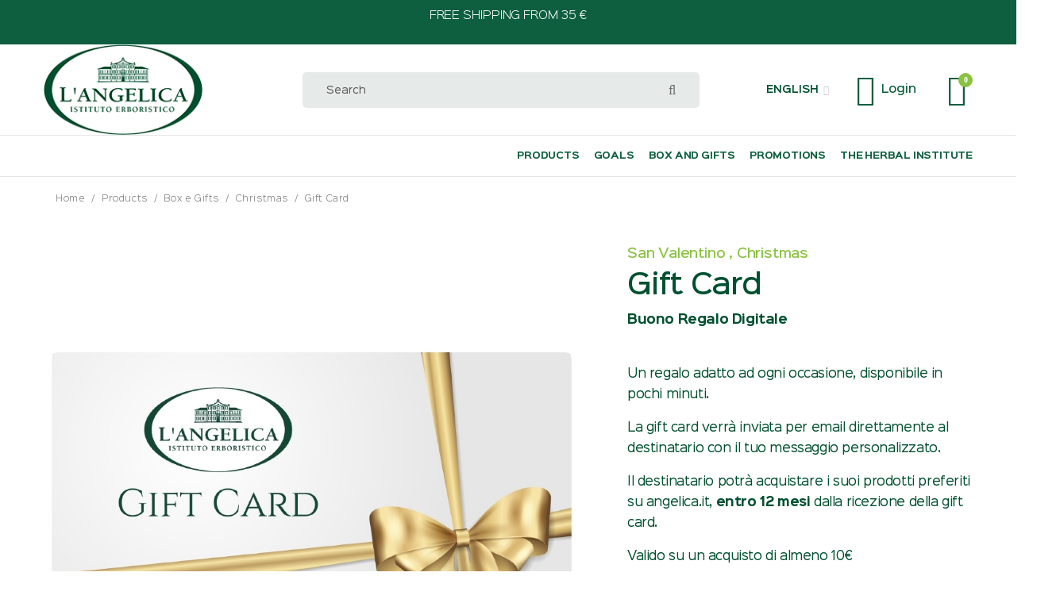

--- FILE ---
content_type: text/html; charset=UTF-8
request_url: https://www.angelica.it/en/gift-card
body_size: 27318
content:
<!doctype html>
<html lang="en">
    <head prefix="og: http://ogp.me/ns# fb: http://ogp.me/ns/fb# product: http://ogp.me/ns/product#">
        <script>
	var BASE_URL = WEB_URL = 'https://www.angelica.it/en/';
	var RTL = false;
    var require = {
        "baseUrl": "https://www.angelica.it/static/version1765381600/frontend/Mgs/hebes_m2angelica/en_US"
    };
</script>
<script> window.isMagento244AndAbove = 1</script>        <meta charset="utf-8"/>
<meta name="title" content="Gift Card "/>
<meta name="description" content="Buono d&#039;acquisto digitale per l&#039;acquisti di prodotti su angelica.it"/>
<meta name="keywords" content="Gift Card "/>
<meta name="robots" content="INDEX,FOLLOW"/>
<meta name="viewport" content="width=device-width, initial-scale=1, maximum-scale=1.0, user-scalable=no"/>
<meta name="format-detection" content="telephone=no"/>
<title>Gift Card</title>
<link  rel="stylesheet" type="text/css"  media="all" href="https://www.angelica.it/static/version1765381600/frontend/Mgs/hebes_m2angelica/en_US/mage/calendar.css" />
<link  rel="stylesheet" type="text/css"  media="all" href="https://www.angelica.it/static/version1765381600/frontend/Mgs/hebes_m2angelica/en_US/Amasty_Base/vendor/slick/amslick.min.css" />
<link  rel="stylesheet" type="text/css"  media="all" href="https://www.angelica.it/static/version1765381600/frontend/Mgs/hebes_m2angelica/en_US/Dedadigital_FeedatyWidget/css/reviewsbysku.css" />
<link  rel="stylesheet" type="text/css"  media="all" href="https://www.angelica.it/static/version1765381600/frontend/Mgs/hebes_m2angelica/en_US/Dedadigital_ProdBioAttrWidget/css/widget.css" />
<link  rel="stylesheet" type="text/css"  media="all" href="https://www.angelica.it/static/version1765381600/frontend/Mgs/hebes_m2angelica/en_US/Mageplaza_Core/css/grid-mageplaza.css" />
<link  rel="stylesheet" type="text/css"  media="all" href="https://www.angelica.it/static/version1765381600/frontend/Mgs/hebes_m2angelica/en_US/Mageplaza_Core/css/owl.carousel.css" />
<link  rel="stylesheet" type="text/css"  media="all" href="https://www.angelica.it/static/version1765381600/frontend/Mgs/hebes_m2angelica/en_US/Mageplaza_Core/css/owl.theme.css" />
<link  rel="stylesheet" type="text/css"  media="all" href="https://www.angelica.it/static/version1765381600/frontend/Mgs/hebes_m2angelica/en_US/MGS_AjaxCart/css/style.css" />
<link  rel="stylesheet" type="text/css"  media="all" href="https://www.angelica.it/static/version1765381600/frontend/Mgs/hebes_m2angelica/en_US/MGS_ExtraGallery/css/style.css" />
<link  rel="stylesheet" type="text/css"  media="all" href="https://www.angelica.it/static/version1765381600/frontend/Mgs/hebes_m2angelica/en_US/MGS_Mpanel/css/margin-padding.css" />
<link  rel="stylesheet" type="text/css"  media="all" href="https://www.angelica.it/static/version1765381600/frontend/Mgs/hebes_m2angelica/en_US/MGS_Mpanel/css/owl.carousel.css" />
<link  rel="stylesheet" type="text/css"  media="all" href="https://www.angelica.it/static/version1765381600/frontend/Mgs/hebes_m2angelica/en_US/MGS_Mpanel/css/owl.theme.min.css" />
<link  rel="stylesheet" type="text/css"  media="all" href="https://www.angelica.it/static/version1765381600/frontend/Mgs/hebes_m2angelica/en_US/MGS_Mpanel/css/magnific-popup.css" />
<link  rel="stylesheet" type="text/css"  media="all" href="https://www.angelica.it/static/version1765381600/frontend/Mgs/hebes_m2angelica/en_US/MGS_Mpanel/css/animate.css" />
<link  rel="stylesheet" type="text/css"  media="all" href="https://www.angelica.it/static/version1765381600/frontend/Mgs/hebes_m2angelica/en_US/MGS_Mpanel/css/color.css" />
<link  rel="stylesheet" type="text/css"  media="all" href="https://www.angelica.it/static/version1765381600/frontend/Mgs/hebes_m2angelica/en_US/Magento_Swatches/css/swatches.css" />
<link  rel="stylesheet" type="text/css"  media="all" href="https://www.angelica.it/static/version1765381600/frontend/Mgs/hebes_m2angelica/en_US/MGS_Mmegamenu/css/megamenu.css" />
<link  rel="stylesheet" type="text/css"  media="all" href="https://www.angelica.it/static/version1765381600/frontend/Mgs/hebes_m2angelica/en_US/MGS_Promobanners/css/promobanners.css" />
<link  rel="stylesheet" type="text/css"  media="all" href="https://www.angelica.it/static/version1765381600/frontend/Mgs/hebes_m2angelica/en_US/Sella_EcommerceSella/css/sella.css" />
<link  rel="stylesheet" type="text/css"  media="all" href="https://www.angelica.it/static/version1765381600/frontend/Mgs/hebes_m2angelica/en_US/Dedadigital_SmileSearchPlus/css/autocomplete.css" />
<link  rel="stylesheet" type="text/css"  media="all" href="https://www.angelica.it/static/version1765381600/frontend/Mgs/hebes_m2angelica/en_US/StripeIntegration_Payments/css/wallets.css" />
<link  rel="stylesheet" type="text/css"  media="all" href="https://www.angelica.it/static/version1765381600/frontend/Mgs/hebes_m2angelica/en_US/css/bootstrap.min.css" />
<link  rel="stylesheet" type="text/css"  media="all" href="https://www.angelica.it/static/version1765381600/frontend/Mgs/hebes_m2angelica/en_US/css/font-awesome.css" />
<link  rel="stylesheet" type="text/css"  media="all" href="https://www.angelica.it/static/version1765381600/frontend/Mgs/hebes_m2angelica/en_US/css/pe-icon-7-stroke.css" />
<link  rel="stylesheet" type="text/css"  media="all" href="https://www.angelica.it/static/version1765381600/frontend/Mgs/hebes_m2angelica/en_US/css/menu.css" />
<link  rel="stylesheet" type="text/css"  media="all" href="https://www.angelica.it/static/version1765381600/frontend/Mgs/hebes_m2angelica/en_US/css/theme.css" />
<link  rel="stylesheet" type="text/css"  media="all" href="https://www.angelica.it/static/version1765381600/frontend/Mgs/hebes_m2angelica/en_US/css/responsive.css" />
<link  rel="stylesheet" type="text/css"  media="all" href="https://www.angelica.it/static/version1765381600/frontend/Mgs/hebes_m2angelica/en_US/css/theme-icons.css" />
<link  rel="stylesheet" type="text/css"  media="all" href="https://www.angelica.it/static/version1765381600/frontend/Mgs/hebes_m2angelica/en_US/css/styles-m.css" />
<link  rel="stylesheet" type="text/css"  media="all" href="https://www.angelica.it/static/version1765381600/frontend/Mgs/hebes_m2angelica/en_US/css/sinkinsans.min.css" />
<link  rel="stylesheet" type="text/css"  media="all" href="https://www.angelica.it/static/version1765381600/frontend/Mgs/hebes_m2angelica/en_US/css/angelica-icon.min.css" />
<link  rel="stylesheet" type="text/css"  media="all" href="https://www.angelica.it/static/version1765381600/frontend/Mgs/hebes_m2angelica/en_US/css/angelica.css" />
<link  rel="stylesheet" type="text/css"  media="all" href="https://www.angelica.it/static/version1765381600/frontend/Mgs/hebes_m2angelica/en_US/css/angelica-resp.css" />
<link  rel="stylesheet" type="text/css"  media="all" href="https://www.angelica.it/static/version1765381600/frontend/Mgs/hebes_m2angelica/en_US/mage/gallery/gallery.css" />
<link  rel="stylesheet" type="text/css"  media="all" href="https://www.angelica.it/static/version1765381600/frontend/Mgs/hebes_m2angelica/en_US/Aheadworks_RewardPoints/css/product.css" />
<link  rel="stylesheet" type="text/css"  media="all" href="https://www.angelica.it/static/version1765381600/frontend/Mgs/hebes_m2angelica/en_US/Mageplaza_Core/css/font-awesome.min.css" />
<link  rel="stylesheet" type="text/css"  media="all" href="https://www.angelica.it/static/version1765381600/frontend/Mgs/hebes_m2angelica/en_US/Nwdthemes_Revslider/public/assets/css/rs6.min.css" />
<link  rel="stylesheet" type="text/css"  media="all" href="https://www.angelica.it/static/version1765381600/frontend/Mgs/hebes_m2angelica/en_US/jquery/fileUploader/css/jquery.fileupload-ui.css" />
<link  rel="stylesheet" type="text/css"  media="screen and (min-width: 768px)" href="https://www.angelica.it/static/version1765381600/frontend/Mgs/hebes_m2angelica/en_US/css/styles-l.css" />
<script  type="text/javascript"  src="https://www.angelica.it/static/version1765381600/frontend/Mgs/hebes_m2angelica/en_US/requirejs/require.js"></script>
<script  type="text/javascript"  src="https://www.angelica.it/static/version1765381600/frontend/Mgs/hebes_m2angelica/en_US/mage/requirejs/mixins.js"></script>
<script  type="text/javascript"  src="https://www.angelica.it/static/version1765381600/frontend/Mgs/hebes_m2angelica/en_US/requirejs-config.js"></script>
<script  type="text/javascript"  src="https://www.angelica.it/static/version1765381600/frontend/Mgs/hebes_m2angelica/en_US/MGS_Mpanel/js/timer.js"></script>
<script  type="text/javascript"  src="https://www.angelica.it/static/version1765381600/frontend/Mgs/hebes_m2angelica/en_US/Sella_EcommerceSella/js/riskified.js"></script>
<script  type="text/javascript"  src="https://www.angelica.it/static/version1765381600/frontend/Mgs/hebes_m2angelica/en_US/js/bootstrap.js"></script>
<script  type="text/javascript"  src="https://www.angelica.it/static/version1765381600/frontend/Mgs/hebes_m2angelica/en_US/js/custom.js"></script>
<script  type="text/javascript"  src="https://www.angelica.it/static/version1765381600/frontend/Mgs/hebes_m2angelica/en_US/js/angelica.js"></script>
<script  type="text/javascript"  src="https://www.angelica.it/static/version1765381600/frontend/Mgs/hebes_m2angelica/en_US/js/infiniteload.js"></script>
<link  rel="canonical" href="https://www.angelica.it/en/gift-card" />
<link  rel="alternate" hreflang="it-IT" href="https://www.angelica.it/it/gift-card" />
<link  rel="alternate" hreflang="en-US" href="https://www.angelica.it/en/gift-card" />
<link  rel="icon" type="image/x-icon" href="https://www.angelica.it/media/favicon/default/favicon_villa_negative.png" />
<link  rel="shortcut icon" type="image/x-icon" href="https://www.angelica.it/media/favicon/default/favicon_villa_negative.png" />
<script>
  function initFreshChat() {
    window.fcWidget.init({
      	token: "54160e90-4b49-4c61-826a-bf0302f04c90",
	host: "https://coswell.freshchat.com",
	locale: "en",
	tags: ["angelica"]
    });
  }
  function initialize(i,t){var e;i.getElementById(t)?
  initFreshChat():((e=i.createElement("script")).id=t,e.async=!0,
  e.src="https://coswell.freshchat.com/js/widget.js",e.onload=initFreshChat,i.head.appendChild(e))}
  function initiateCall(){initialize(document,"Freshchat-js-sdk")}
  window.addEventListener?window.addEventListener("load",initiateCall,!1):
  window.attachEvent("load",initiateCall,!1);
</script>            <script type="text/x-magento-init">
        {
            "*": {
                "Magento_PageCache/js/form-key-provider": {
                    "isPaginationCacheEnabled":
                        0                }
            }
        }
    </script>
<script type="text&#x2F;javascript" src="https&#x3A;&#x2F;&#x2F;chimpstatic.com&#x2F;mcjs-connected&#x2F;js&#x2F;users&#x2F;868838a406d7e0336f72104ca&#x2F;3618c537f093425e450ee4691.js" defer="defer">
</script>
<script type="text/javascript">
    require([
        "jquery",
        "scTrackingData",
        "mage/url",
        "mage/translate",
    ], function($, Tracking, url) {
        let tracking = Tracking();
        let scUpdating = false, scClicked = false;
        let consentModeConfig = [];
        let defaultConsentSent = false;
        window.dataLayer = window.dataLayer || [];
        function gtag(){dataLayer.push(arguments);}

        $(document).on("scommerceCookieSaved", function () {
            sendConsentData();
        });
        sendConsentData();

        function getCookie(name) {
            let cookieArr = document.cookie.split(";");

            for(let i = 0; i < cookieArr.length; i++) {
                let cookiePair = cookieArr[i].split("=");

                if(name == cookiePair[0].trim()) {
                    return decodeURIComponent(cookiePair[1]);
                }
            }

            return null;
        }

        function sendConsentData() {
                    }

        function _gaAddToCart($) {
            if (scClicked === false) return;
            if (scUpdating === true) return;
            scUpdating = true;
            $.ajax({
                url: url.build('sctracking/index/addtocart'),
                type: 'get',
                dataType: 'json',
                success: function(product) {
                    if (product == null) return;
                    for (let i = 0; i < product.length; i++) {
                        product[i].list = tracking.getProductImpression(product[i].allSkus);
                    }
                    tracking.setAddToCart(product);
                    $.ajax({
                        url: url.build('sctracking/index/unsaddtocart'),
                        type: 'GET',
                        data: {product},
                        dataType: 'json'
                    }).done(function(response) {
                    });
                }
            }).always(function() {
                scUpdating = false;
                scClicked = false;
            });
        }

        $(document).on('ajax:addToCart', function (e, data) {
            scClicked = true;
            _gaAddToCart($);
        });

        tracking.setPageType('product');
        tracking.setSendFullList('1');
        tracking.setSendDefaultList('1');
        tracking.setDefaultList('Default List');
        tracking.setCurrency('EUR');
        tracking.setData('isGuest', 1);

        
        
                $(document).on('ajax:addToWishlist', function (e, data) {
            var itemId = data.productId;
            $.ajax({
                url: url.build('sctracking/index/addtowishlist'),
                type: 'post',
                dataType: 'json',
                data: {itemId: itemId}
            }).done(function (product) {
                if (product == null) return;
                product.item.list = tracking.getProductImpression(product.item.allSkus);
                tracking.setAddToWishlist(product);
            });
        });
        
        $(document).on('click', 'a', function(e) {
            let href = $(this).attr('href');
            let product = tracking.findProductByUrl(href);
            if (product !== undefined && product != false) {
                tracking.setProductImpression(product.id, product.list);
                tracking.fire('item_click', product);
            }
        });

        let promotions = [];
        let intCtr = 0;
        $(document).ready(function () {
            $('a[data-promotion]').each(function () {
                if ($(this).data("id") != undefined) {
                    $(this).addClass('sc-in-view-promo' + $(this).data("id"));
                }
            })
        });

        $(window).bind("scroll load", function () {
            $('a[data-promotion]').each(function () {
                selector = 'sc-in-view-promo' + $(this).data("id");
                promoEl = $('.' + selector);
                if (promoEl.isInViewport() && !promoEl.hasClass('sc-promo-sent')) {
                    promotions = [];
                    let id = $(this).data("id");
                    let name = $(this).data("name");
                    let creative = $(this).data("creative");
                    let position = $(this).data("position");
                    let slot = $(this).data("slot");
                    let promotion = {
                        'id': id,                         // Name or ID is required.
                        'name': name,
                        'creative': creative,
                        'position': position,
                        'slot': slot
                    };
                    promotions.push(promotion);
                    $(this).addClass('sc-promo-sent');
                    intCtr++;

                    $(this).click(function (e) {
                        promotion.href = $(this).attr('href');
                        tracking.fire('promo_click', promotion);
                    });

                    if (intCtr > 0) {
                        tracking.setPromotions(promotions);
                        intCtr = 0;
                    }
                }
            });
        });

        $.fn.isInViewport = function() {
            if ($(this).offset() != undefined) {
                var elementTop = $(this).offset().top;
                var elementBottom = elementTop + $(this).outerHeight();

                var viewportTop = $(window).scrollTop();
                var viewportBottom = viewportTop + $(window).height();

                return elementBottom > viewportTop && elementTop < viewportBottom;
            }
            return false;
        };

            });
</script>

<script type="text/javascript">
    require([
        "jquery",
        "scTrackingData"
    ], function($, Tracking) {
        let tracking = Tracking();
        tracking.setData('category_full', 'Products\u002D\u003EBox\u0020e\u0020Gifts\u002D\u003ESan\u0020Valentino');
        tracking.setData('category_plain', 'San\u0020Valentino');

        let data = {"name":"Gift Card","id":"gift-card","price":"0.00","brand":"","category":"Products->Box e Gifts->San Valentino"};
        tracking.setProductData(data);
        let relatedData = [];
        tracking.setImpressionListData(relatedData);
        let upsellData = [];
        tracking.setImpressionListData(upsellData);

        tracking.fire('page_ready', tracking.getPageType()?.toLowerCase() || "product");
    });
</script>

<script type="text/javascript">
    function convertPromotions(trackingData, data) {
        if (data instanceof Array) {
            let result = [];
            for (let i=0; i < data.length; i++) {
                let promo = data[i];
                result.push({
                    promotion_name: promo.name,
                    promotion_id: promo.id,
                    location_id: promo.position,
                    creative_name: promo.creative,
                    creative_slot: promo.slot
                });
            }
            return result;
        }
        return [];
    }
    function convertItemList(trackingData, data) {
        let impr = [];
        var affiliation;
        for (let i = 0; i < data.length; i++) {
            let product = data[i];
            impr.push({
                item_id: product.id,
                item_name: product.name,
                price: trackingData.formatPrice(product.price, false),
                item_brand: product.brand,
                item_list_name: product.list,
                item_list_id: trackingData.getListId(product.list),
                index: product.position,
                quantity: 1
            });
            affiliation = trackingData.getData('affiliation');
            if (affiliation !== '') {
                impr[i]['affiliation'] = affiliation;
            }
            let categories = product.category.split('->');
            impr[i]['item_category'] = categories[0];
            for (let j = 1; j < categories.length; j++) {
                key = 'item_category' + (j + 1);
                impr[i][key] = categories[j];
            }
        }
        return impr;
    }
    function convertAddToCartItem(trackingData, data) {
        let prods = [];
        for (let i = 0; i < data.length; i++) {
            prods.push({
                item_name: data[i].name,
                item_id: data[i].id,
                price: trackingData.formatPrice(data[i].price, false),
                item_brand: data[i].brand,
                quantity: data[i].quantity,
                index: i + 1
            });
            if (trackingData.getSendDefaultList() == "1" || trackingData.getDefaultList() != data[i].list) {
                prods[i]["item_list_name"] = data[i].list;
                prods[i]["item_list_id"] = trackingData.getListId(data[i].list);
            }
            if (trackingData.getData('affiliation') !== '') {
                prods[i]['affiliation'] = trackingData.getData('affiliation');
            }
            let categories = data[i].category.split('->');
            prods[i]['item_category'] = categories[0];
            for (let j = 1; j < categories.length; j++) {
                key = 'item_category' + (j + 1);
                prods[i][key] = categories[j];
            }
        }
        return prods;
    }
    function convertCheckoutItems(trackingData, data) {
        let prods = [];
        for (let i = 0; i < data.length; i++) {
            prods.push({
                item_name: data[i].name,
                item_id: data[i].id,
                price: trackingData.formatPrice(data[i].price, false),
                item_brand: data[i].brand,
                item_category: data[i].category,
                quantity: data[i].quantity,
                index: i + 1
            });
            if (trackingData.getDefaultList() == data[i].list) {
                prodList = trackingData._getProductFromStorage(data[i].id);
                if (prodList) {
                    data[i].list = prodList.list;
                }
            }
            if (trackingData.getSendDefaultList() == "1" || trackingData.getDefaultList() != data[i].list) {
                prods[i]["item_list_name"] = data[i].list;
                prods[i]["item_list_id"] = trackingData.getListId(data[i].list);
            }
            if (trackingData.getData('affiliation') !== '') {
                prods[i]['affiliation'] = trackingData.getData('affiliation');
            }
            let categories = data[i].category.split('->');
            prods[i]['item_category'] = categories[0];
            for (let j = 1; j < categories.length; j++) {
                key = 'item_category' + (j + 1);
                prods[i][key] = categories[j];
            }
        }
        return prods;
    }
    function convertPurchaseItems(trackingData, data, conversion_pii = false) {
        let prods = [];
        for (let i = 0; i < data.length; i++) {
            prods.push({
                item_name: data[i].name,
                item_id: data[i].id,
                price: trackingData.formatPrice(data[i].price, false),
                item_brand: data[i].brand,
                affiliation: trackingData.getData('affiliation'),
                index: i + 1
            });
            if (trackingData.getSendDefaultList() == "1" || trackingData.getDefaultList() != data[i].list) {
                prods[i]["item_list_name"] = data[i].list;
                prods[i]["item_list_id"] = trackingData.getListId(data[i].list);
            }
            let categories = data[i].category.split('->');
            prods[i]['item_category'] = categories[0];
            for (let j = 1; j < categories.length; j++) {
                key = 'item_category' + (j + 1);
                prods[i][key] = categories[j];
            }

            if (conversion_pii) {
                prods[i]['price_excl_tax'] = trackingData.formatPrice(data[i].price_excl_tax, false);
                prods[i]['qty'] = trackingData.formatPrice(data[i].quantity, false);
            } else {
                prods[i]['quantity'] = data[i].quantity;
            }
        }
        return prods;
    }
    function convertWishlistItems(trackingData, data) {
        data = data.item;
        let prods = [];
        prods.push({
            item_name: data.name,
            item_id: data.id,
            price: trackingData.formatPrice(data.price, false),
            item_brand: data.brand,
            item_category: data.category,
            quantity: Number(data.quantity),
            index: 1
        });
        if (trackingData.getSendDefaultList() == "1" || trackingData.getDefaultList() != data.list) {
            prods[0]["item_list_name"] = data.list;
            prods[0]["item_list_id"] = trackingData.getListId(data.list);
        }
        if (trackingData.getData('affiliation') !== '') {
            prods[0]['affiliation'] = trackingData.getData('affiliation');
        }
        let categories = data.category.split('->');
        prods[0]['item_category'] = categories[0];
        for (let j = 1; j < categories.length; j++) {
            key = 'item_category' + (j + 1);
            prods[0][key] = categories[j];
        }
        return prods;
    }
</script>

<!-- Scommerce Mage Google Tag Manager -->
<script type="text/javascript">
    window.dataLayer = window.dataLayer || [];
    window.conversionData={};
    require([
        'jquery',
        'scTrackingData',
        'remarketing',
        'mage/cookies'
    ], function($, Tracking, Remarketing) {
        let tracking = Tracking();
        let affiliation = '';

        tracking.setData('affiliation', affiliation);

        tracking.subscribe('page_view', function(data) {
            // Page view implementation goes here
        });

        tracking.subscribe('home_page', function(data) {
            // Home page view implementation goes here
        });

        tracking.subscribe('page_ready', function(pageType) {
                        let rdata = Remarketing(tracking, pageType, 0, 0);
            let event = 'fireRemarketingTag_' + pageType;
            dataLayer.push({
                'event': event,
                'google_tag_params': rdata
            });
                    });

        tracking.subscribe('promo_view', function(data) {
                        dataLayer.push({ ecommerce: null });
            dataLayer.push({
                'event': 'view_promotion',
                'ecommerce': {
                    'items': convertPromotions(tracking, data)
                }
            });
                    });

        tracking.subscribe('promo_click', function (data) {
                        dataLayer.push({ecommerce: null});
            dataLayer.push({
                'event': 'select_promotion',
                'ecommerce': {
                    'items': [{
                        'promotion_id': data.id,
                        'promotion_name': data.name,
                        'creative_name': data.creative,
                        'location_id': data.position,
                        'creative_slot': data.slot
                    }]
                }
            });
                    });

        tracking.subscribe('view_list', function (data) {
            let impr = [];
            for (let i = 0; i < data.length; i++) {
                let product = data[i];
                impr.push({
                    id: product.id,
                    name: product.name,
                    price: tracking.formatPrice(product.price, false),
                    category: product.category,
                    brand: product.brand,
                    list: product.list,
                    position: product.position
                });
            }
                        dataLayer.push({ecommerce: null});
            dataLayer.push({
                'event': 'view_item_list',
                'ecommerce': {
                    'currency': tracking.getData('currency'),
                    'items': convertItemList(tracking, data)
                }
            });
                    });

        tracking.subscribe('listing_scroll', function (data) {
                        dataLayer.push({ecommerce: null});
            dataLayer.push({
                'event': 'view_item_list',
                'ecommerce': {
                    'currency': tracking.getData('currency'),
                    'items': convertItemList(tracking, data)
                }
            });
                    });

        tracking.subscribe('item_click', function (data) {
                        dataLayer.push({ecommerce: null});
            let items = {
                'item_name': data.name,
                'item_id': data.id,
                'price': tracking.formatPrice(data.price, false),
                'item_brand': data.brand,
                'item_list_name': data.list,
                'item_list_id': tracking.getListId(data.list),
                'index': data.position
            };
            if (affiliation !== '') {
                items['affiliation'] = affiliation;
            }
            let categories = data.category.split('->');
            items['item_category'] = categories[0];
            for (let j = 1; j < categories.length; j++) {
                key = 'item_category' + (j + 1);
                items[key] = categories[j];
            }
            let content = {
                'event': 'select_item',
                'ecommerce': {
                    'items': [items]
                }
            };
            dataLayer.push(content);
                    });

                    let product = tracking.getProductData();
                        let items = {
                item_name: product.name,
                item_id: product.id,
                price: tracking.formatPrice(product.price, false),
                item_brand: product.brand,
                index: 1
            };
            if (tracking.getData('affiliation') !== '') {
                items['affiliation'] = tracking.getData('affiliation');
            }
            if (tracking.getSendDefaultList() == "1" || tracking.getDefaultList() != product.list) {
                items["item_list_name"] = product.list;
                items["item_list_id"] = tracking.getListId(product.list);
            }
            let categories = product.category.split('->');
            items['item_category'] = categories[0];
            for (let j = 1; j < categories.length; j++) {
                key = 'item_category' + (j + 1);
                items[key] = categories[j];
            }
            let content = {
                'event': 'view_item',
                'ecommerce': {
                    'currency': tracking.getData('currency'),
                    'value': product.price,
                    'items': [items]
                }
            };
            dataLayer.push(content);
                    
        tracking.subscribe('add_to_cart', function (data) {
            let prods = [];
            let currency = '';
            let totalValue = 0;
            for (let i = 0; i < data.length; i++) {
                let prod = {
                    'name': data[i].name,
                    'id': data[i].id,
                    'price': tracking.formatPrice(data[i].price, false),
                    'brand': data[i].brand,
                    'category': data[i].category,
                    'quantity': data[i].qty,
                    'list': data[i].list
                };
                currency = data[i].currency;
                totalValue += data[i].price * data[i].qty;
                prods.push(prod);
            }
                        dataLayer.push({ecommerce: null});
            dataLayer.push({
                'event': 'add_to_cart',
                'ecommerce': {
                    'currency': currency,
                    'value': totalValue,
                    'items': convertAddToCartItem(tracking, prods)
                }
            });
                    });

        tracking.subscribe('remove_from_cart', function (data) {
                        dataLayer.push({ecommerce: null});
            let items = {
                item_name: data.name,
                item_id: data.id,
                price: tracking.formatPrice(data.price, false),
                item_brand: data.brand,
                quantity: data.qty,
                index: 1
            };
            if (tracking.getData('affiliation') !== '') {
                items['affiliation'] = tracking.getData('affiliation');
            }
            if (tracking.getSendDefaultList() == "1" || tracking.getDefaultList() != data.list) {
                items["item_list_name"] = data.list;
                items["item_list_id"] = tracking.getListId(data.list);
            }
            let categories = data.category.split('->');
            items['item_category'] = categories[0];
            for (let j = 1; j < categories.length; j++) {
                key = 'item_category' + (j + 1);
                items[key] = categories[j];
            }
            let content = {
                'event': 'remove_from_cart',
                'ecommerce': {
                    'currency': tracking.getData('currency'),
                    'value': items.price * items.quantity,
                    'items': [items]
                }
            };
            dataLayer.push(content);
                    });

                tracking.subscribe('view_cart', function (data) {
            dataLayer.push({ecommerce: null});
            dataLayer.push({
                'event': 'view_cart',
                'ecommerce': {
                    'currency': tracking.getData('currency'),
                    'value': tracking.getData('total'),
                    'items': convertCheckoutItems(tracking, data)
                }
            });
        });
        
                tracking.subscribe('add_to_wishlist', function (data) {
            dataLayer.push({ecommerce: null});
            dataLayer.push({
                'event': 'add_to_wishlist',
                'ecommerce': {
                    'currency': tracking.getData('currency'),
                    'value': tracking.formatPrice(data.value, false),
                    'items': convertWishlistItems(tracking, data)
                }
            });
        });
        
                tracking.subscribe('begin_checkout', function (data) {
            dataLayer.push({ecommerce: null});
            dataLayer.push({
                'event': 'begin_checkout',
                'ecommerce': {
                    'currency': tracking.getData('currency'),
                    'value': tracking.getData('total'),
                    'items': convertCheckoutItems(tracking, data)
                }
            });
        });
        
        tracking.subscribe('checkout_step', function (data) {
                        if (data.stepType == 'shipment') {
                dataLayer.push({ecommerce: null});
                dataLayer.push({
                    'event': 'add_shipping_info',
                    'ecommerce': {
                        'currency': tracking.getData('currency'),
                        'value': tracking.getData('total'),
                        'coupon': tracking.getData('coupon'),
                        'shipping_tier': data.option,
                        'items': convertPurchaseItems(tracking, data.products)
                    }
                });
            }
            if (data.stepType == 'payment') {
                dataLayer.push({ecommerce: null});
                dataLayer.push({
                    'event': 'add_payment_info',
                    'ecommerce': {
                        'currency': tracking.getData('currency'),
                        'value': tracking.getData('total'),
                        'coupon': tracking.getData('coupon'),
                        'payment_type': data.option,
                        'items': convertPurchaseItems(tracking, data.products)
                    }
                });
            }
                    });

        tracking.subscribe('checkout_option', function (data) {
                        if (data.stepType == 'shipment') {
                dataLayer.push({ecommerce: null});
                dataLayer.push({
                    'event': 'add_shipping_info',
                    'ecommerce': {
                        'currency': tracking.getData('currency'),
                        'value': tracking.getData('total'),
                        'coupon': tracking.getData('coupon'),
                        'shipping_tier': data.option,
                        'items': convertPurchaseItems(tracking, data.products)
                    }
                });
            }
            if (data.stepType == 'payment') {
                dataLayer.push({ecommerce: null});
                dataLayer.push({
                    'event': 'add_payment_info',
                    'ecommerce': {
                        'currency': tracking.getData('currency'),
                        'value': tracking.getData('total'),
                        'coupon': tracking.getData('coupon'),
                        'payment_type': data.option,
                        'items': convertPurchaseItems(tracking, data.products)
                    }
                });
            }
                    });

        
        window.scStartGTM = function () {
            tracking.startEvents();
                            (function (w, d, s, l, i) {
                w[l] = w[l] || [];
                w[l].push({
                    'gtm.start':
                        new Date().getTime(), event: 'gtm.js'
                });
                var f = d.getElementsByTagName(s)[0],
                    j = d.createElement(s), dl = l != 'dataLayer' ? '&l=' + l : '';
                j.async = true;
                j.src =
                    'https://www.googletagmanager.com/gtm.js?id=' + i + dl;
                f.parentNode.insertBefore(j, f);
            })(window, document, 'script', 'dataLayer', 'GTM-PXW9S8J');                    };
        setTimeout(function () {
            window.scStartGTM();
        }, 1050);
    });
</script>
<!-- Scommerce Mage End Google Tag Manager -->
<script type="application/ld+json">
{
    "@context": "http://schema.org/",
    "@type": "Organization",
    "name": "L'Angelica",
    "legalName": "Coswell S.p.A.",
    "url": "https://www.angelica.it",
    "sameAs": [ 
        "https://www.facebook.com/pages/LANGELICA/83046835675",
        "https://www.instagram.com/langelica_istitutoerboristico/",
        "https://www.youtube.com/user/IstitutoAngelica"
    ]
}
</script>
<meta property="og:type" content="product" />
<meta property="og:title"
      content="Gift&#x20;Card" />
<meta property="og:image"
      content="https://www.angelica.it/media/catalog/product/cache/5a589b00a93234950d903e3071996848/g/i/gift_card_sito.jpg" />
<meta property="og:description"
      content="Buono&#x20;Regalo&#x20;Digitale&#x0D;&#x0A;Un&#x20;regalo&#x20;adatto&#x20;ad&#x20;ogni&#x20;occasione,&#x20;disponibile&#x20;in&#x20;pochi&#x20;minuti.&#x0D;&#x0A;La&#x20;gift&#x20;card&#x20;verr&#xE0;&#x20;inviata&#x20;per&#x20;email&#x20;direttamente&#x20;al&#x20;destinatario&#x20;con&#x20;il&#x20;tuo&#x20;messaggio&#x20;personalizzato.&#x0D;&#x0A;Il&#x20;destinatario&#x20;potr&#xE0;&#x20;acquistare&#x20;i&#x20;suoi&#x20;prodotti&#x20;preferiti&#x20;su&#x20;angelica.it,&#x20;entro&#x20;12&#x20;mesi&#x20;dalla&#x20;ricezione&#x20;della&#x20;gift&#x20;card.&#x0D;&#x0A;Valido&#x20;su&#x20;un&#x20;acquisto&#x20;di&#x20;almeno&#x20;10&#x20AC;" />
<meta property="og:url" content="https://www.angelica.it/en/gift-card" />
    <meta property="product:price:amount" content="0"/>
    <meta property="product:price:currency"
      content="EUR"/>

<script type="application/ld+json">{"@context":"https:\/\/schema.org","@type":"WebSite","url":"https:\/\/www.angelica.it\/","name":"L'Angelica"}</script><script type="application/ld+json">{"@context":"https:\/\/schema.org","@type":"GroceryStore","@id":"https:\/\/www.angelica.it\/","name":"L'Angelica","description":"Istituto Erboristico L'Angelica. Negozio online ufficiale.","telephone":"800313128","address":{"@type":"PostalAddress","addressCountry":"","addressLocality":"","addressRegion":"","streetAddress":"","postalCode":""},"image":"https:\/\/www.angelica.it\/media\/seller_image\/default\/logo25.jpg","priceRange":"$2-15","url":"https:\/\/www.angelica.it\/"}</script><script type="application/ld+json">{"@context":"https:\/\/schema.org","@type":"BreadcrumbList","itemListElement":[{"@type":"ListItem","item":{"@id":"https:\/\/www.angelica.it\/en\/prodotti","name":"Products"},"position":1},{"@type":"ListItem","item":{"@id":"https:\/\/www.angelica.it\/en\/prodotti\/kit","name":"Box e Gifts"},"position":2},{"@type":"ListItem","item":{"@id":"https:\/\/www.angelica.it\/en\/prodotti\/kit\/christmas","name":"Christmas"},"position":3},{"@type":"ListItem","item":{"@id":"https:\/\/www.angelica.it\/en\/gift-card","name":"Gift Card"},"position":4}]}</script><script type="application/ld+json">{"@context":"https:\/\/schema.org","@type":"Product","name":"Gift Card","description":"<p><strong>Buono Regalo Digitale<br><br><\/strong><\/p>\r\n<p>Un regalo adatto ad ogni occasione, disponibile in pochi minuti.<\/p>\r\n<p>La gift card verr\u00e0 inviata per email direttamente al destinatario con il tuo messaggio personalizzato.<\/p>\r\n<p>Il destinatario potr\u00e0 acquistare i suoi prodotti preferiti su angelica.it, <strong>entro 12 mesi<\/strong> dalla ricezione della gift card.<\/p>\r\n<p>Valido su un acquisto di almeno 10\u20ac<\/p>","image":"https:\/\/www.angelica.it\/media\/catalog\/product\/cache\/aad58a65904b62121ca3d35ef7161b52\/g\/i\/gift_card_sito.jpg","sku":"gift-card","category":"Christmas"}</script><script type="application/ld+json">{"@context":"https:\/\/schema.org\/","@type":"WebPage","speakable":{"@type":"SpeakableSpecification","cssSelector":[".description"],"xpath":["\/html\/head\/title"]}}</script><script type='text/javascript' src='//platform-api.sharethis.com/js/sharethis.js#property=5d14be9a5a6f55001254f4a0&product=inline-share-buttons' async='async'></script><meta name="generator" content="Powered by Slider Revolution 6.6.7 - responsive, Mobile-Friendly Slider Plugin with comfortable drag and drop interface." />
<script>define("setREVStartSize",function(){return function(t){window.RSIW=void 0===window.RSIW?window.innerWidth:window.RSIW,window.RSIH=void 0===window.RSIH?window.innerHeight:window.RSIH;try{var h=0===(h=document.getElementById(t.c).parentNode.offsetWidth)||isNaN(h)||"fullwidth"==t.l||"fullwidth"==t.layout?window.RSIW:h;if(t.tabw=void 0===t.tabw?0:parseInt(t.tabw),t.thumbw=void 0===t.thumbw?0:parseInt(t.thumbw),t.tabh=void 0===t.tabh?0:parseInt(t.tabh),t.thumbh=void 0===t.thumbh?0:parseInt(t.thumbh),t.tabhide=void 0===t.tabhide?0:parseInt(t.tabhide),t.thumbhide=void 0===t.thumbhide?0:parseInt(t.thumbhide),t.mh=void 0===t.mh||""==t.mh||"auto"===t.mh?0:parseInt(t.mh,0),"fullscreen"===t.layout||"fullscreen"===t.l)d=Math.max(t.mh,window.RSIH);else{for(var e in t.gw=Array.isArray(t.gw)?t.gw:[t.gw],t.rl)void 0!==t.gw[e]&&0!==t.gw[e]||(t.gw[e]=t.gw[e-1]);for(var e in t.gh=void 0===t.el||""===t.el||Array.isArray(t.el)&&0==t.el.length?t.gh:t.el,t.gh=Array.isArray(t.gh)?t.gh:[t.gh],t.rl)void 0!==t.gh[e]&&0!==t.gh[e]||(t.gh[e]=t.gh[e-1]);var i,a=new Array(t.rl.length),r=0;for(e in t.tabw=t.tabhide>=h?0:t.tabw,t.thumbw=t.thumbhide>=h?0:t.thumbw,t.tabh=t.tabhide>=h?0:t.tabh,t.thumbh=t.thumbhide>=h?0:t.thumbh,t.rl)a[e]=t.rl[e]<window.RSIW?0:t.rl[e];for(e in i=a[0],a)i>a[e]&&0<a[e]&&(i=a[e],r=e);var w=h>t.gw[r]+t.tabw+t.thumbw?1:(h-(t.tabw+t.thumbw))/t.gw[r],d=t.gh[r]*w+(t.tabh+t.thumbh)}w=document.getElementById(t.c);null!==w&&w&&(w.style.height=d+"px"),null!==(w=document.getElementById(t.c+"_wrapper"))&&w&&(w.style.height=d+"px",w.style.display="block")}catch(t){console.log("Failure at Presize of Slider:"+t)}}});</script>
		
        		
		<link  rel="stylesheet" type="text/css"  media="all" href="https://www.angelica.it/media/mgs/css/2/custom_config.css" /> 
		
				
    </head>
    <body data-container="body" data-mage-init='{"loaderAjax": {}, "loader": { "icon": "https://www.angelica.it/static/version1765381600/frontend/Mgs/hebes_m2angelica/en_US/images/loader-2.gif"}}' id="html-body" class="use-header1 ratio-4 lazy-load-img dropdown-cart-type template-1 blog-post-list catalog-product-view product-gift-card page-layout-1column boxed">

				
					<!-- Scommerce Mage Google Tag Manager -->
    <noscript><iframe src="https://www.googletagmanager.com/ns.html?id=GTM-PXW9S8J"
                      height="0" width="0" style="display:none;visibility:hidden"></iframe></noscript>
<!-- Scommerce Mage End Google Tag Manager -->

<script type="text/x-magento-init">
    {
        "*": {
            "Magento_PageBuilder/js/widget-initializer": {
                "config": {"[data-content-type=\"slider\"][data-appearance=\"default\"]":{"Magento_PageBuilder\/js\/content-type\/slider\/appearance\/default\/widget":false},"[data-content-type=\"map\"]":{"Magento_PageBuilder\/js\/content-type\/map\/appearance\/default\/widget":false},"[data-content-type=\"row\"]":{"Magento_PageBuilder\/js\/content-type\/row\/appearance\/default\/widget":false},"[data-content-type=\"tabs\"]":{"Magento_PageBuilder\/js\/content-type\/tabs\/appearance\/default\/widget":false},"[data-content-type=\"slide\"]":{"Magento_PageBuilder\/js\/content-type\/slide\/appearance\/default\/widget":{"buttonSelector":".pagebuilder-slide-button","showOverlay":"hover","dataRole":"slide"}},"[data-content-type=\"banner\"]":{"Magento_PageBuilder\/js\/content-type\/banner\/appearance\/default\/widget":{"buttonSelector":".pagebuilder-banner-button","showOverlay":"hover","dataRole":"banner"}},"[data-content-type=\"buttons\"]":{"Magento_PageBuilder\/js\/content-type\/buttons\/appearance\/inline\/widget":false},"[data-content-type=\"products\"][data-appearance=\"carousel\"]":{"Magento_PageBuilder\/js\/content-type\/products\/appearance\/carousel\/widget":false}},
                "breakpoints": {"desktop":{"label":"Desktop","stage":true,"default":true,"class":"desktop-switcher","icon":"Magento_PageBuilder::css\/images\/switcher\/switcher-desktop.svg","conditions":{"min-width":"1024px"},"options":{"products":{"default":{"slidesToShow":"5"}}}},"tablet":{"conditions":{"max-width":"1024px","min-width":"768px"},"options":{"products":{"default":{"slidesToShow":"4"},"continuous":{"slidesToShow":"3"}}}},"mobile":{"label":"Mobile","stage":true,"class":"mobile-switcher","icon":"Magento_PageBuilder::css\/images\/switcher\/switcher-mobile.svg","media":"only screen and (max-width: 768px)","conditions":{"max-width":"768px","min-width":"640px"},"options":{"products":{"default":{"slidesToShow":"3"}}}},"mobile-small":{"conditions":{"max-width":"640px"},"options":{"products":{"default":{"slidesToShow":"2"},"continuous":{"slidesToShow":"1"}}}}}            }
        }
    }
</script>

<div class="cookie-status-message" id="cookie-status">
    The store will not work correctly when cookies are disabled.</div>
<script type="text&#x2F;javascript">document.querySelector("#cookie-status").style.display = "none";</script>
<script type="text/x-magento-init">
    {
        "*": {
            "cookieStatus": {}
        }
    }
</script>

<script type="text/x-magento-init">
    {
        "*": {
            "mage/cookies": {
                "expires": null,
                "path": "\u002F",
                "domain": ".www.angelica.it",
                "secure": false,
                "lifetime": "3600"
            }
        }
    }
</script>
    <noscript>
        <div class="message global noscript">
            <div class="content">
                <p>
                    <strong>JavaScript seems to be disabled in your browser.</strong>
                    <span>
                        For the best experience on our site, be sure to turn on Javascript in your browser.                    </span>
                </p>
            </div>
        </div>
    </noscript>

<script>
    window.cookiesConfig = window.cookiesConfig || {};
    window.cookiesConfig.secure = false;
</script><script>    require.config({
        map: {
            '*': {
                wysiwygAdapter: 'mage/adminhtml/wysiwyg/tiny_mce/tinymceAdapter'
            }
        }
    });</script><script>    require.config({
        paths: {
            googleMaps: 'https\u003A\u002F\u002Fmaps.googleapis.com\u002Fmaps\u002Fapi\u002Fjs\u003Fv\u003D3\u0026key\u003D'
        },
        config: {
            'Magento_PageBuilder/js/utils/map': {
                style: '',
            },
            'Magento_PageBuilder/js/content-type/map/preview': {
                apiKey: '',
                apiKeyErrorMessage: 'You\u0020must\u0020provide\u0020a\u0020valid\u0020\u003Ca\u0020href\u003D\u0027https\u003A\u002F\u002Fwww.angelica.it\u002Fen\u002Fadminhtml\u002Fsystem_config\u002Fedit\u002Fsection\u002Fcms\u002F\u0023cms_pagebuilder\u0027\u0020target\u003D\u0027_blank\u0027\u003EGoogle\u0020Maps\u0020API\u0020key\u003C\u002Fa\u003E\u0020to\u0020use\u0020a\u0020map.'
            },
            'Magento_PageBuilder/js/form/element/map': {
                apiKey: '',
                apiKeyErrorMessage: 'You\u0020must\u0020provide\u0020a\u0020valid\u0020\u003Ca\u0020href\u003D\u0027https\u003A\u002F\u002Fwww.angelica.it\u002Fen\u002Fadminhtml\u002Fsystem_config\u002Fedit\u002Fsection\u002Fcms\u002F\u0023cms_pagebuilder\u0027\u0020target\u003D\u0027_blank\u0027\u003EGoogle\u0020Maps\u0020API\u0020key\u003C\u002Fa\u003E\u0020to\u0020use\u0020a\u0020map.'
            },
        }
    });</script><script>
    require.config({
        shim: {
            'Magento_PageBuilder/js/utils/map': {
                deps: ['googleMaps']
            }
        }
    });</script>
    <script type="text/x-magento-init">
        {
            "*": {
                "Amasty_InvisibleCaptcha/js/action/am-recaptcha-configure": {
                    "formsToProtect": "form\u005Baction\u002A\u003D\u0022customer\u002Faccount\u002Fcreatepost\u0022\u005D,form\u005Baction\u002A\u003D\u0022customer\u002Faccount\u002FloginPost\u0022\u005D,form\u005Baction\u002A\u003D\u0022customer\u002Faccount\u002Fforgotpasswordpost\u0022\u005D,form\u005Baction\u002A\u003D\u0022customer\u002Faccount\u002Fresetpasswordpost\u0022\u005D,form\u005Baction\u002A\u003D\u0022newsletter\u002Fsubscriber\u002Fnew\u0022\u005D,form\u005Baction\u002A\u003D\u0022contact\u002Findex\u002Fpost\u0022\u005D,form\u005Baction\u002A\u003D\u0022review\u002Fproduct\u002Fpost\u0022\u005D",
                    "isEnabledOnPayments": "",
                    "checkoutRecaptchaValidateUrl": "https://www.angelica.it/en/amcapthca/checkout/validate/",
                    "invisibleCaptchaCustomForm": "-1",
                    "recaptchaConfig": {
                        "lang": "",
                        "theme": "light",
                        "badge": "bottomleft",
                        "sitekey": "6LdeJVsdAAAAAFGTIfvAgRpR1baKAcplVn0XdNq_",
                        "size": "invisible",
                        "isInvisible": true,
                        "recaptchaVersion": 3                    },
                    "reCaptchaErrorMessage": "Prove you are not a robot"
                 }
            }
        }
    </script>

            <script>
            // Fix to prevent 'no reCaptcha Token' error while slow site loading.
            // Submit button should catch am-captcha.js initialization8 first
            (function () {
                if (document.readyState === 'loading') {
                    document.addEventListener('DOMContentLoaded', onReadyStateListener);
                } else {
                    onReadyState();
                }

                function onReadyStateListener() {
                    onReadyState();
                }

                function onReadyState (formsOnPage) {
                    if (typeof formsOnPage === 'undefined') {
                        let formsToProtect = "form\u005Baction\u002A\u003D\u0022customer\u002Faccount\u002Fcreatepost\u0022\u005D,form\u005Baction\u002A\u003D\u0022customer\u002Faccount\u002FloginPost\u0022\u005D,form\u005Baction\u002A\u003D\u0022customer\u002Faccount\u002Fforgotpasswordpost\u0022\u005D,form\u005Baction\u002A\u003D\u0022customer\u002Faccount\u002Fresetpasswordpost\u0022\u005D,form\u005Baction\u002A\u003D\u0022newsletter\u002Fsubscriber\u002Fnew\u0022\u005D,form\u005Baction\u002A\u003D\u0022contact\u002Findex\u002Fpost\u0022\u005D,form\u005Baction\u002A\u003D\u0022review\u002Fproduct\u002Fpost\u0022\u005D";
                        let forms = formsToProtect.split(',');

                        formsOnPage = [];
                        forms.forEach(form => {
                            let existingForm = form ? document.querySelectorAll(form) : [];

                            if (existingForm.length) {
                                formsOnPage.push(existingForm);
                            }
                        })
                    }

                    formsOnPage.forEach(form => {
                        let submit = form[0].querySelector('[type="submit"]');
                        if (submit) {
                            let isAlreadyDisabled = submit.getAttribute('disabled');

                            if (!isAlreadyDisabled) {
                                submit.setAttribute('disabled', true);
                                submit.setAttribute('am-captcha-protect', true);
                            }
                        }
                    })
                }

                                window.addEventListener('amform-elements-rendered', function (event) {
                    onReadyState([event.detail.form]);
                });
                window.addEventListener('am-recaptcha-submit-event', function (event) {
                    onReadyState([event.detail.form]);
                });
                            })();
        </script>
    <script type="text/javascript">
    var QUICKVIEW_BASE_URL = 'https://www.angelica.it/en/';
</script>
<main><div id="placeholder-header"></div><header class="header header1">

                <div class="header-shipping">
            <div class="container text-center py-2">
                <style>#html-body [data-pb-style=QER11N2]{justify-content:flex-start;display:flex;flex-direction:column;background-position:left top;background-size:cover;background-repeat:no-repeat;background-attachment:scroll}</style><div data-content-type="row" data-appearance="contained" data-element="main"><div data-enable-parallax="0" data-parallax-speed="0.5" data-background-images="{}" data-background-type="image" data-video-loop="true" data-video-play-only-visible="true" data-video-lazy-load="true" data-video-fallback-src="" data-element="inner" data-pb-style="QER11N2"><div data-content-type="text" data-appearance="default" data-element="main"><p id="W4FD2QK">FREE SHIPPING FROM 35 €</p></div></div></div>            </div>
        </div>
    
        
    <div class="mobile-navigation">
        <a href="javascript:void(0)" class="close-nav-button">Close</a>
        <div class="tab-content">
                            <div id="mobile_navigation_menu" class="mobile_navigation_item"></div>
                        <div id="mobile_navigation_account" class="mobile_navigation_item">
                <h6 class="tab-title">
                    My account                </h6>
                <ul class="top-links"><li class="item link compare" data-bind="scope: 'compareProducts'" data-role="compare-products-link">
    <a class="action compare no-display" title="Compare&#x20;Products"
       data-bind="attr: {'href': compareProducts().listUrl}, css: {'no-display': !compareProducts().count}"
    >
        Compare Products        <span class="counter qty" data-bind="text: compareProducts().countCaption"></span>
    </a>
</li>
<script type="text/x-magento-init">
{"[data-role=compare-products-link]": {"Magento_Ui/js/core/app": {"components":{"compareProducts":{"component":"Magento_Catalog\/js\/view\/compare-products"}}}}}
</script>
<li><a href="https://www.angelica.it/en/customer/account/" id="ideJ73sy9O" >My Account</a></li><li class="link wishlist" data-bind="scope: 'wishlist'">
    <a href="https://www.angelica.it/en/wishlist/">My Wish List        <!-- ko if: wishlist().counter -->
        <span data-bind="text: wishlist().counter" class="counter qty"></span>
        <!-- /ko -->
    </a>
</li>
<script type="text/x-magento-init">
    {
        "*": {
            "Magento_Ui/js/core/app": {
                "components": {
                    "wishlist": {
                        "component": "Magento_Wishlist/js/view/wishlist"
                    }
                }
            }
        }
    }

</script>
<li><a href="https://www.angelica.it/en/customer/account/create/" id="id0F1w0LKD" >Create an Account</a></li><li class="link authorization-link" data-label="or">
    <a href="https://www.angelica.it/en/customer/account/login/referer/aHR0cHM6Ly93d3cuYW5nZWxpY2EuaXQvZW4vZ2lmdC1jYXJk/"        >Sign In</a>
</li>
</ul>            </div>
                        <div id="mobile_navigation_setting" class="mobile_navigation_item">
                <h6 class="tab-title">
                    Setting                </h6>
                        <div class="switcher language switcher-language" data-ui-id="language-switcher" id="switcher-language-nav">
        <strong class="label switcher-label"><span>Language</span></strong>
        <div class="actions dropdown options switcher-options">
            <div class="action toggle switcher-trigger"
                 id="switcher-language-trigger-nav"
                 data-mage-init='{"dropdown":{}}'
                 data-toggle="dropdown"
                 data-trigger-keypress-button="true">
                <strong class="view-en">
                    <span>English</span>
                </strong>
            </div>
            <ul class="dropdown switcher-dropdown"
                data-target="dropdown">
                                                            <li class="view-it switcher-option">
                            <a href="https://www.angelica.it/en/stores/store/redirect/___store/it/___from_store/en/uenc/aHR0cHM6Ly93d3cuYW5nZWxpY2EuaXQvaXQvZ2lmdC1jYXJk/">
                                Italiano                            </a>
                        </li>
                                                                                    </ul>
        </div>
    </div>
            </div>
                        <!-- Static block: header_subscribe -->
            <div class="header_subscribe">
<h6>GET 20% OFF</h6>
<p>By subscribing to our newsletter</p>
<div class="block newsletter">
    <div class="content">
        <form class="form subscribe"
            novalidate
            action="https://www.angelica.it/en/newsletter/subscriber/new/"
            method="post"
            data-mage-init='{"validation": {"errorClass": "mage-error"}}'
            id="newsletter-validate-detail-header">
            <div class="field form-group newsletter">
                <div class="control">
                    <input name="email" type="email" id="newsletter-header"
                                placeholder="Enter your email"
                                data-validate="{required:true, 'validate-email':true}"/>
                </div>
            </div>
            <div class="actions">
                <button class="action subscribe" title="Subscribe" type="submit">
                    <span>Subscribe</span>
                    <i class="ti-arrow-right"></i>
                </button>
            </div>
        </form>
    </div>
</div>
</div>        </div>
    </div>
    
        
            <div class="middle-header-content header_1">
        <div class="container">
            <div class="middle-header-wrapper">
                                <div class="toogle_menu_mobile action nav-toggle">
                    <img src="https://www.angelica.it/static/version1765381600/frontend/Mgs/hebes_m2angelica/en_US/images/hamburger-black.svg" alt="" />
                </div>
                <div class="header-logo">
                              <a class="logo" href="https://www.angelica.it/en/" title="">
        
          <img src="https://www.angelica.it/media/logo/default/header-logo.png"
               alt=""
               width="210"               height="120"              data-src="https://www.angelica.it/media/logo/default/header-logo.png"
               data-width="210"               data-height="120"          />
        </a>
                  </div>
                <div class="child-content">
                    
<div class="block block-search deda_smile intemplate search_desktop">
    <div class="block block-title">
        <strong>Search</strong>
    </div>
    <div class="block block-content">
        <form class="form minisearch"
              id="search_mini_form_smile_desktop"
              action="https://www.angelica.it/en/catalogsearch/result/"
              method="get">
            <div class="field search">
                <label class="label" for="search" data-role="minisearch-label">
                    <span>Search</span>
                </label>
                <div class="control">
                    <input id="search_desktop"
                           type="text"
                           name="q"
                           value=""
                           placeholder="Search"
                           class="input-text"
                           maxlength="128"
                           role="combobox"
                           aria-haspopup="false"
                           aria-autocomplete="both"
                           aria-expanded="false"
                           autocomplete="off"
                           data-block="autocomplete-form"
                    />
                    <div id="search_autocomplete_desktop" class="search-autocomplete">
                        <div class="wrap">
                            <div class="container">
                                <div class="row">
                                    <div class="column_suggest py-1 px-2 col-12">
                                        <div class="title">Search Suggestions:</div>
                                        <div class="content"></div>
                                    </div>
                                </div>
                                <div class="row">
                                    <div class="column_sidebar p-0 pb-3 col-3">
                                        <div class="title category_title py-2 px-3">Categories</div>
                                        <div class="content py-2"></div>
                                    </div>
                                    <div class="column_result p-0 pb-3 col">
                                        <div class="title d-flex py-2 px-3">Products                                            <span class="view_all">View all                                                <i class="fa fa-arrow-right"></i>
                                            </span>
                                        </div>
                                        <div class="content p-3"></div>
                                    </div>
                                </div>
                            </div>
                        </div>
                    </div>
                                    </div>
            </div>
            <div class="actions">
                <button type="submit"
                        title="Search"
                        class="action search">
                    <span><i class="fa fa-search" aria-hidden="true"></i></span>
                </button>
            </div>
        </form>
    </div>
</div>
<script type="text/x-magento-init">
{
    "#search_desktop" :
    {
        "Dedadigital_SmileSearchPlus/autocomplete" :
        {
            "formSelector":"#search_mini_form_smile_desktop",
            "url":"https://www.angelica.it/en/search/ajax/suggest/",
            "destinationSelector":"#search_autocomplete_desktop",
            "templates": "",
            "priceFormat" : "",
            "minSearchLength" : "2",
            "position" : "desktop"
        }
    }
}
</script>
                            <div class="switcher language switcher-language" data-ui-id="language-switcher" id="switcher-language-nav">
        <strong class="label switcher-label"><span>Language</span></strong>
        <div class="actions dropdown options switcher-options">
            <div class="action toggle switcher-trigger"
                 id="switcher-language-trigger-nav"
                 data-mage-init='{"dropdown":{}}'
                 data-toggle="dropdown"
                 data-trigger-keypress-button="true">
                <strong class="view-en">
                    <span>English</span>
                </strong>
            </div>
            <ul class="dropdown switcher-dropdown"
                data-target="dropdown">
                                                            <li class="view-it switcher-option">
                            <a href="https://www.angelica.it/en/stores/store/redirect/___store/it/___from_store/en/uenc/aHR0cHM6Ly93d3cuYW5nZWxpY2EuaXQvaXQvZ2lmdC1jYXJk/">
                                Italiano                            </a>
                        </li>
                                                                                    </ul>
        </div>
    </div>
                    <div class="my-account-link">
                        <div class="actions toggle-toplinks">
                            <a class="toogle-action" href="javascript:void(0);">
                                <span class="icon-user"></span>
                                <span class="txt">
                                    Login                                </span>
                            </a>
                        </div>
                        <div class="toplinks-content">
                            <ul class="top-links"><li class="item link compare" data-bind="scope: 'compareProducts'" data-role="compare-products-link">
    <a class="action compare no-display" title="Compare&#x20;Products"
       data-bind="attr: {'href': compareProducts().listUrl}, css: {'no-display': !compareProducts().count}"
    >
        Compare Products        <span class="counter qty" data-bind="text: compareProducts().countCaption"></span>
    </a>
</li>
<script type="text/x-magento-init">
{"[data-role=compare-products-link]": {"Magento_Ui/js/core/app": {"components":{"compareProducts":{"component":"Magento_Catalog\/js\/view\/compare-products"}}}}}
</script>
<li><a href="https://www.angelica.it/en/customer/account/" id="ideJ73sy9O" >My Account</a></li><li class="link wishlist" data-bind="scope: 'wishlist'">
    <a href="https://www.angelica.it/en/wishlist/">My Wish List        <!-- ko if: wishlist().counter -->
        <span data-bind="text: wishlist().counter" class="counter qty"></span>
        <!-- /ko -->
    </a>
</li>
<script type="text/x-magento-init">
    {
        "*": {
            "Magento_Ui/js/core/app": {
                "components": {
                    "wishlist": {
                        "component": "Magento_Wishlist/js/view/wishlist"
                    }
                }
            }
        }
    }

</script>
<li><a href="https://www.angelica.it/en/customer/account/create/" id="id0F1w0LKD" >Create an Account</a></li><li class="link authorization-link" data-label="or">
    <a href="https://www.angelica.it/en/customer/account/login/referer/aHR0cHM6Ly93d3cuYW5nZWxpY2EuaXQvZW4vZ2lmdC1jYXJk/"        >Sign In</a>
</li>
</ul>                        </div>
                    </div>
                                                            
<div data-block="minicart" class="minicart-wrapper">
    <a class="action showcart" href="https://www.angelica.it/en/checkout/cart/"
       data-bind="scope: 'minicart_content'">
        <span class="text">My Cart</span>
        <span class="counter qty empty"
              data-bind="css: { empty: !!getCartParam('summary_count') == false && !isLoading() },
               blockLoader: isLoading">
            <span class="counter-number"><!-- ko text: getCartParam('summary_count') --><!-- /ko --></span>
            <span class="counter-label">
            <!-- ko if: getCartParam('summary_count') -->
                <!-- ko text: getCartParam('summary_count') --><!-- /ko -->
                <!-- ko i18n: 'items' --><!-- /ko -->
            <!-- /ko -->
            </span>
        </span>
    </a>
            <div class="block block-minicart"
             data-role="dropdownDialog"
             data-mage-init='{"dropdownDialog":{
                "appendTo":"[data-block=minicart]",
                "triggerTarget":".showcart",
                "timeout": "2000",
                "closeOnMouseLeave": false,
                "closeOnEscape": true,
                "triggerClass":"active",
                "parentClass":"active",
                "buttons":[]}}'>
            <div id="minicart-content-wrapper" data-bind="scope: 'minicart_content'">
                <!-- ko template: getTemplate() --><!-- /ko -->
            </div>
                    </div>
        <script>window.checkout = {"shoppingCartUrl":"https:\/\/www.angelica.it\/en\/checkout\/cart\/","checkoutUrl":"https:\/\/www.angelica.it\/en\/checkout\/","updateItemQtyUrl":"https:\/\/www.angelica.it\/en\/checkout\/sidebar\/updateItemQty\/","removeItemUrl":"https:\/\/www.angelica.it\/en\/checkout\/sidebar\/removeItem\/","imageTemplate":"Magento_Catalog\/product\/image_with_borders","baseUrl":"https:\/\/www.angelica.it\/en\/","minicartMaxItemsVisible":5,"websiteId":"1","maxItemsToDisplay":10,"storeId":"2","storeGroupId":"1","customerLoginUrl":"https:\/\/www.angelica.it\/en\/customer\/account\/login\/referer\/aHR0cHM6Ly93d3cuYW5nZWxpY2EuaXQvZW4vZ2lmdC1jYXJk\/","isRedirectRequired":false,"autocomplete":"off","captcha":{"user_login":{"isCaseSensitive":false,"imageHeight":50,"imageSrc":"","refreshUrl":"https:\/\/www.angelica.it\/en\/captcha\/refresh\/","isRequired":false,"timestamp":1769717567}}}</script>    <script type="text/x-magento-init">
    {
        "[data-block='minicart']": {
            "Magento_Ui/js/core/app": {"components":{"minicart_content":{"children":{"subtotal.container":{"children":{"subtotal":{"children":{"subtotal.totals":{"config":{"display_cart_subtotal_incl_tax":1,"display_cart_subtotal_excl_tax":0,"template":"Magento_Tax\/checkout\/minicart\/subtotal\/totals"},"children":{"subtotal.totals.msrp":{"component":"Magento_Msrp\/js\/view\/checkout\/minicart\/subtotal\/totals","config":{"displayArea":"minicart-subtotal-hidden","template":"Magento_Msrp\/checkout\/minicart\/subtotal\/totals"}}},"component":"Magento_Tax\/js\/view\/checkout\/minicart\/subtotal\/totals"}},"component":"uiComponent","config":{"template":"Magento_Checkout\/minicart\/subtotal"}},"payment_method_messaging_element_minicart":{"component":"StripeIntegration_Payments\/js\/view\/checkout\/cart\/payment_method_messaging_element_minicart","config":{"template":"StripeIntegration_Payments\/checkout\/cart\/payment_method_messaging_element_minicart","selector":"payment-method-messaging-element-minicart"}}},"component":"uiComponent","config":{"displayArea":"subtotalContainer"}},"item.renderer":{"component":"Magento_Checkout\/js\/view\/cart-item-renderer","config":{"displayArea":"defaultRenderer","template":"Magento_Checkout\/minicart\/item\/default"},"children":{"item.image":{"component":"Magento_Catalog\/js\/view\/image","config":{"template":"Magento_Catalog\/product\/image","displayArea":"itemImage"}},"checkout.cart.item.price.sidebar":{"component":"uiComponent","config":{"template":"Magento_Checkout\/minicart\/item\/price","displayArea":"priceSidebar"}},"checkout.cart.item.brand.sidebar":{"component":"uiComponent","config":{"template":"Mageplaza_Shopbybrand\/minicart\/item\/brand","displayArea":"priceSidebar"}}}},"extra_info":{"component":"uiComponent","config":{"displayArea":"extraInfo"}},"promotion":{"component":"uiComponent","config":{"displayArea":"promotion"}}},"config":{"itemRenderer":{"default":"defaultRenderer","simple":"defaultRenderer","virtual":"defaultRenderer"},"template":"Magento_Checkout\/minicart\/content"},"component":"Magento_Checkout\/js\/view\/minicart"}},"types":[]}        },
        "*": {
            "Magento_Ui/js/block-loader": "https\u003A\u002F\u002Fwww.angelica.it\u002Fstatic\u002Fversion1765381600\u002Ffrontend\u002FMgs\u002Fhebes_m2angelica\u002Fen_US\u002Fimages\u002Floader\u002D1.gif"
        }
    }
    </script>
</div>
                </div>
                
            </div>
            <div class="mobile_search"> 
<div class="block block-search deda_smile intemplate search_mobile">
    <div class="block block-title">
        <strong>Search</strong>
    </div>
    <div class="block block-content">
        <form class="form minisearch"
              id="search_mini_form_smile_mobile"
              action="https://www.angelica.it/en/catalogsearch/result/"
              method="get">
            <div class="field search">
                <label class="label" for="search" data-role="minisearch-label">
                    <span>Search</span>
                </label>
                <div class="control">
                    <input id="search_mobile"
                           type="text"
                           name="q"
                           value=""
                           placeholder="Search"
                           class="input-text"
                           maxlength="128"
                           role="combobox"
                           aria-haspopup="false"
                           aria-autocomplete="both"
                           aria-expanded="false"
                           autocomplete="off"
                           data-block="autocomplete-form"
                    />
                    <div id="search_autocomplete_mobile" class="search-autocomplete">
                        <div class="wrap">
                            <div class="container">
                                <div class="row">
                                    <div class="column_suggest py-1 px-2 col-12">
                                        <div class="title">Search Suggestions:</div>
                                        <div class="content"></div>
                                    </div>
                                </div>
                                <div class="row">
                                    <div class="column_sidebar p-0 pb-3 col-3">
                                        <div class="title category_title py-2 px-3">Categories</div>
                                        <div class="content py-2"></div>
                                    </div>
                                    <div class="column_result p-0 pb-3 col">
                                        <div class="title d-flex py-2 px-3">Products                                            <span class="view_all">View all                                                <i class="fa fa-arrow-right"></i>
                                            </span>
                                        </div>
                                        <div class="content p-3"></div>
                                    </div>
                                </div>
                            </div>
                        </div>
                    </div>
                                    </div>
            </div>
            <div class="actions">
                <button type="submit"
                        title="Search"
                        class="action search">
                    <span><i class="fa fa-search" aria-hidden="true"></i></span>
                </button>
            </div>
        </form>
    </div>
</div>
<script type="text/x-magento-init">
{
    "#search_mobile" :
    {
        "Dedadigital_SmileSearchPlus/autocomplete" :
        {
            "formSelector":"#search_mini_form_smile_mobile",
            "url":"https://www.angelica.it/en/search/ajax/suggest/",
            "destinationSelector":"#search_autocomplete_mobile",
            "templates": "",
            "priceFormat" : "",
            "minSearchLength" : "2",
            "position" : "mobile"
        }
    }
}
</script>
</div>
        </div>
    </div>
    <div class="middle-header-content mmm">
        <div class="container">
            <div class="middle-header-wrapper">
                <div class="nav-megamenu mgs-menu">
                    

	<nav class="navigation" role="navigation">
        <ul id="mainMenu" class="nav nav-main nav-main-menu">
																						<li class="category-2col-dropdown  mega-menu-item mega-menu-fullwidth menu-4columns level0 category-menu level0 mmegamenu-42 dropdown">
							<a href="#" onclick="toggleEl(this)" class="level0 dropdown-toggle"><span data-hover="Products">Products</span></a><span class="toggle-menu"><a onclick="toggleEl(this,'mobile-menu-11-1')" href="javascript:void(0)" class=""><span class="icon-plus"></span></a></span><ul class="dropdown-menu" id="mobile-menu-11-1"><li><div class="mega-menu-content container"><div class="row"><div class="col"><ul class="sub-menu"><li class="level1 mmegamenu-47">
<a href="https://www.angelica.it/en/prodotti/angelica">
<span class="mega-menu-sub-title">
L'Angelica
</span>
</a>
<span class="toggle-menu"><a onclick="toggleEl(this,'mobile-menu-cat-47-1')" href="javascript:void(0)" class=""><span class="icon-plus"></span></a></span>
<ul id="mobile-menu-cat-47-1"
 class="sub-menu"
>
<li class="level2 mmegamenu-48">
<a href="https://www.angelica.it/en/prodotti/angelica/tisane-ed-infusi">
Herbal Teas and Infusions
</a>
</li><li class="level2 mmegamenu-49">
<a href="https://www.angelica.it/en/prodotti/angelica/nutraceutical-food-supplements">
Nutraceutical Food Supplements
</a>
</li><li class="level2 mmegamenu-50">
<a href="https://www.angelica.it/en/prodotti/angelica/health-drink">
Health Drink
</a>
</li><li class="level2 mmegamenu-51">
<a href="https://www.angelica.it/en/prodotti/angelica/chocolate-and-snack-functional">
Cocoa and Chocolate
</a>
</li><li class="level2 mmegamenu-52">
<a href="https://www.angelica.it/en/prodotti/angelica/toothoastes-and-mouthwashes">
Toothpastes and Mouthwashes
</a>
</li><li class="level2 mmegamenu-53">
<a href="https://www.angelica.it/en/prodotti/angelica/bagno-doccia">
Bathroom&Shower
</a>
</li><li class="level2 mmegamenu-54">
<a href="https://www.angelica.it/en/prodotti/angelica/shampoo-balsamo">
Shampoo&Conditioner
</a>
</li><li class="level2 mmegamenu-55">
<a href="https://www.angelica.it/en/prodotti/angelica/liquid-soap">
Liquid Soap
</a>
</li><li class="level2 mmegamenu-56">
<a href="https://www.angelica.it/en/prodotti/angelica/face-and-body-cream">
Face and Body Cream
</a>
</li>
</ul>
</li></ul></div><div class="right_content static-content col">
<div class="widget block block-static-block ciwidget" id="catimgwidget">
            <a class="category_img" href="https://www.angelica.it/prodotti/angelica/tisane-ed-infusi/tisane-a-caldo" style="background-image: url(https://www.angelica.it/media/wysiwyg/TISANE_FUNZIONALI_new_ridotta.jpg)" title="Tisane a caldo"></a>
        <a class="category_title" href="https://www.angelica.it/prodotti/angelica/tisane-ed-infusi/tisane-a-caldo">Tisane a caldo</a>
    </div>
 
<div class="widget block block-static-block ciwidget" id="catimgwidget">
            <a class="category_img" href="https://www.angelica.it/prodotti/angelica/tisane-ed-infusi/tisane-a-freddo" style="background-image: url(https://www.angelica.it/media/wysiwyg/tis-freddo_1.jpg)" title="Tisane a freddo"></a>
        <a class="category_title" href="https://www.angelica.it/prodotti/angelica/tisane-ed-infusi/tisane-a-freddo">Tisane a freddo</a>
    </div>
 
<div class="widget block block-static-block ciwidget" id="catimgwidget">
            <a class="category_img" href="https://www.angelica.it/prodotti/angelica/health-drink" style="background-image: url(https://www.angelica.it/media/wysiwyg/health-drink-web.jpg)" title="Health Drink"></a>
        <a class="category_title" href="https://www.angelica.it/prodotti/angelica/health-drink">Health Drink</a>
    </div>
 
<div class="widget block block-static-block ciwidget" id="catimgwidget">
            <a class="category_img" href="https://www.angelica.it/prodotti/angelica/integratori" style="background-image: url(https://www.angelica.it/media/wysiwyg/groupage_integratori.png)" title="Integratori"></a>
        <a class="category_title" href="https://www.angelica.it/prodotti/angelica/integratori">Integratori</a>
    </div>
 
<div class="widget block block-static-block ciwidget" id="catimgwidget">
            <a class="category_img" href="https://www.angelica.it/coach/blog/coach-della-salute" style="background-image: url(https://www.angelica.it/media/wysiwyg/angelica/livello-140.jpg)" title="Piano Personalizzato"></a>
        <a class="category_title" href="https://www.angelica.it/coach/blog/coach-della-salute">Piano Personalizzato</a>
    </div>

<div id="gtx-trans" style="position: absolute; left: 181px; top: 10px;">
<div class="gtx-trans-icon">&nbsp;</div>
</div></div></div></div></li></ul>						</li>
											<li class="static-3col-dropdown  mega-menu-item mega-menu-fullwidth menu-3columns level0 static-menu level0 dropdown">
							<a onclick="toggleEl(this)" href="#" class="level0 dropdown-toggle"><span>Goals</span></a><span class="toggle-menu"><a onclick="toggleEl(this,'mobile-menu-12-1')" href="javascript:void(0)" class=""><span class="icon-plus"></span></a></span><ul class="dropdown-menu" id="mobile-menu-12-1"><li><div class="mega-menu-content container">
<div class="row">
<div class="col-lg-3 col-md-6 col">
<ul>
<li><span class="widget block block-category-link-inline">
    <a href="https://www.angelica.it/en/obiettivo/purification"><span>Purification</span></a>
</span>
</li>
<li><span class="widget block block-category-link-inline">
    <a href="https://www.angelica.it/en/obiettivo/gastrointestinal-wee-being"><span>Gastrointestinal Well-Being</span></a>
</span>
</li>
<li><span class="widget block block-category-link-inline">
    <a href="https://www.angelica.it/en/obiettivo/muscle-joints"><span>Muscles And Joints</span></a>
</span>
</li>
<li><span class="widget block block-category-link-inline">
    <a href="https://www.angelica.it/en/obiettivo/immune-system"><span>Immune System</span></a>
</span>
</li>
<li><span class="widget block block-category-link-inline">
    <a href="https://www.angelica.it/en/obiettivo/sleep-and-relax"><span>Sleep And Relax</span></a>
</span>
</li>
<li><span class="widget block block-category-link-inline">
    <a href="https://www.angelica.it/en/obiettivo/drainage-of-excess-fluids"><span>Drainage of excess fluids</span></a>
</span>
</li>
<li><span class="widget block block-category-link-inline">
    <a href="https://www.angelica.it/en/obiettivo/silhouette"><span>Silhouette</span></a>
</span>
</li>
</ul>
</div>
<div class="col-lg-3 col-md-6 col">
<ul>
<li><span class="widget block block-category-link-inline">
    <a href="https://www.angelica.it/en/obiettivo/eta-e-antiossidanti"><span>Age And Antioxidants</span></a>
</span>
</li>
<li><span class="widget block block-category-link-inline">
    <a href="https://www.angelica.it/en/obiettivo/recupero-ed-energia"><span>Recovery And Energy</span></a>
</span>
</li>
<li><span class="widget block block-category-link-inline">
    <a href="https://www.angelica.it/en/obiettivo/taste-health"><span>Taste and Health</span></a>
</span>
</li>
<li><span class="widget block block-category-link-inline">
    <a href="https://www.angelica.it/en/obiettivo/detersione"><span>Cleansing</span></a>
</span>
</li>
<li><span class="widget block block-category-link-inline">
    <a href="https://www.angelica.it/en/obiettivo/hydration"><span>Hydration</span></a>
</span>
</li>
<li><span class="widget block block-category-link-inline">
    <a href="https://www.angelica.it/en/obiettivo/well-being-oral-cavity"><span>Well-Being Of The Oral Cavity</span></a>
</span>
</li>
<li><span class="widget block block-category-link-inline">
    <a href="https://www.angelica.it/en/obiettivo/hygiene-and-prevention"><span>Hygiene And Prevention</span></a>
</span>
</li>
<li><span class="widget block block-category-link-inline">
    <a href="https://www.angelica.it/en/obiettivo/well-being-circulation"><span>Well-Being Of Circulation</span></a>
</span>
</li>
</ul>
</div>
<div class="right_content static-content col">
<div id="catimgwidget" class="widget block block-static-block ciwidget" style="max-width: none !important;"><a class="category_img" href="https://www.angelica.it/coach/blog/coach-della-salute" style="background-image: url(https://www.angelica.it/media/wysiwyg/angelica/livello-140.jpg)" title="Piano Personalizzato"></a><a class="category_title" href="https://www.angelica.it/coach/blog/coach-della-salute">Piano Personalizzato</a></div>
</div>
</div>
</div></li></ul>						</li>
											<li class="  static-menu level0 dropdown">
							<a onclick="toggleEl(this)" href="https://www.angelica.it/en/prodotti/kit/" class="level0 dropdown-toggle"><span>Box and gifts</span></a><span class="toggle-menu"><a onclick="toggleEl(this,'mobile-menu-13-1')" href="javascript:void(0)" class=""><span class="icon-plus"></span></a></span><ul class="dropdown-menu" id="mobile-menu-13-1"><li><ul>
<li><span class="widget block block-category-link-inline">
    <a href="https://www.angelica.it/en/prodotti/kit/wellness-box"><span>Wellness Box</span></a>
</span>
</li>
<li><span class="widget block block-category-link-inline">
    <a href="https://www.angelica.it/en/prodotti/kit/multipack"><span>Multipack</span></a>
</span>
</li>
<li><span class="widget block block-category-link-inline">
    <a href="https://www.angelica.it/en/prodotti/kit/health-coach-kit"><span>Health Coach Kit</span></a>
</span>
</li>
<li><span class="widget block block-category-link-inline">
    <a href="https://www.angelica.it/en/prodotti/kit/box-estate"><span>Box Estate</span></a>
</span>
</li>
</ul></li></ul>						</li>
											<li class="  category-menu level0 mmegamenu-115 dropdown">
							<a href="https://www.angelica.it/en/promozioni/" class="level0 dropdown-toggle"><span data-hover="Promotions">Promotions</span></a><span class="toggle-menu"><a onclick="toggleEl(this,'mobile-menu-14-1')" href="javascript:void(0)" class=""><span class="icon-plus"></span></a></span><ul class="dropdown-menu" id="mobile-menu-14-1"><li><ul><li class="level1 mmegamenu-116">
<a href="https://www.angelica.it/en/promozioni/good-for-nature">
Good For Nature
</a>
</li></ul></li></ul>						</li>
											<li class="static-1col-dropdown static-text  mega-menu-item mega-menu-fullwidth menu-4columns level0 static-menu level0 dropdown">
							<a onclick="toggleEl(this)" href="#" class="level0 dropdown-toggle"><span>The Herbal Institute</span></a><span class="toggle-menu"><a onclick="toggleEl(this,'mobile-menu-15-1')" href="javascript:void(0)" class=""><span class="icon-plus"></span></a></span><ul class="dropdown-menu" id="mobile-menu-15-1"><li><div class="container">
<div class="row">
<div class="col-lg-3 col-md-6">
<ul>
<li><div class="widget block block-cms-link">
    <a href="https://www.angelica.it/en/l-istituto-erboristico" title="L&#039;Istituto Erboristico L&#039;Angelica">
        <span>L&#039;Istituto Erboristico L&#039;Angelica</span>
    </a>
</div>

<ul>
<li><span class="widget block block-cms-link-inline">
    <a title="Anniversario 40 anni">
        <span>L&#039;Angelica compie 40 anni</span>
    </a>
</span>
</li>
<li><span class="widget block block-cms-link-inline">
    <a href="https://www.angelica.it/en/ricerca-e-qualita" title="Ricerca e Qualità">
        <span>Ricerca e Qualità</span>
    </a>
</span>
</li>
<li><span class="widget block block-cms-link-inline">
    <a href="https://www.angelica.it/en/che-cose-la-nutraceutica" title="Che cos&#039;è la nutraceutica">
        <span>Che cos&#039;è la nutraceutica</span>
    </a>
</span>
</li>
</ul>
</li>
</ul>
</div>
<div class="col-lg-3 col-md-6">
<ul>
<li><div class="widget block block-cms-link">
    <a href="https://www.angelica.it/en/le-erbe-dell-angelica" title="Le Erbe de L&#039;Angelica">
        <span>Le Erbe de L&#039;Angelica</span>
    </a>
</div>

<ul>
<li><span class="widget block block-category-link-inline">
    <a href="https://www.angelica.it/en/ingredienti-naturali" title="Erbe officinali"><span>Natural Ingredients</span></a>
</span>
</li>
<li><span class="widget block block-category-link-inline">
    <a href="https://www.angelica.it/en/nutraceutici" title="Nutraceutici"><span>Nutraceutical</span></a>
</span>
</li>
</ul>
</li>
</ul>
</div>
<div class="col-lg-3 col-md-6">
<ul>
<li><div class="widget block block-cms-link">
    <a href="https://www.angelica.it/en/la-nostra-missione" title="La nostra missione">
        <span>La nostra missione</span>
    </a>
</div>

<ul>
<li><span class="widget block block-cms-link-inline">
    <a title="Salute e prevenzione">
        <span>Salute e prevenzione</span>
    </a>
</span>
</li>
<li><span class="widget block block-cms-link-inline">
    <a href="https://www.angelica.it/en/responsabilita-sociale" title="Responsabilità sociale">
        <span>Responsabilità sociale</span>
    </a>
</span>
</li>
<li><span class="widget block block-cms-link-inline">
    <a href="https://www.angelica.it/en/le-nostre-collaborazioni" title="Le nostre collaborazioni">
        <span>Le nostre collaborazioni</span>
    </a>
</span>
</li>
<li><span class="widget block block-cms-link-inline">
    <a href="https://www.angelica.it/en/l-angelica-per-l-ambiente" title="L&#039;Angelica per l&#039;ambiente">
        <span>L&#039;Angelica per l&#039;ambiente</span>
    </a>
</span>
</li>
<li><span class="widget block block-cms-link-inline">
    <a href="https://www.angelica.it/en/100-green-energy" title="L’Angelica produce con 100% energia verde">
        <span>Axpo: 100% Green Energy</span>
    </a>
</span>
</li>
</ul>
</li>
</ul>
</div>
</div>
</div></li></ul>						</li>
												        </ul>
	</nav>
                </div>
            </div>
        </div>
    </div>
    
    

    <script type="text/javascript">
        require(['jquery'], function($) {
            $(document).ready(function() {
                $("#mainMenu").clone().appendTo("#mobile_navigation_menu");
            });
        });
    </script>
</header>
                <div class="page-title-wrapper product hidden-title" style="" >
            <div class="container">
                                            </div>
        </div>
    <section id="maincontent" class="page-main"><a id="contentarea" tabindex="-1"></a>
<div class="page messages"><div data-placeholder="messages"></div>
<div data-bind="scope: 'messages'">
    <div data-bind="foreach: { data: cookieMessages, as: 'message' }" class="messages">
        <div data-bind="attr: {
            class: 'message-' + message.type + ' ' + message.type + ' message',
            'data-ui-id': 'message-' + message.type
        }">
            <div data-bind="html: message.text"></div>
			<div class="cl-mes"></div>
        </div>
    </div>
    <div data-bind="foreach: { data: messages().messages, as: 'message' }" class="messages">
        <div data-bind="attr: {
            class: 'message-' + message.type + ' ' + message.type + ' message',
            'data-ui-id': 'message-' + message.type
        }">
            <div data-bind="html: message.text"></div>
			<div class="cl-mes"></div>
        </div>
    </div>
</div>
<script type="text/x-magento-init">
    {
        "*": {
            "Magento_Ui/js/core/app": {
                "components": {
                        "messages": {
                            "component": "Magento_Theme/js/view/messages"
                        }
                    }
                }
            }
    }
</script>

<script type="text/javascript">
	require([
		'jquery',
		'jquery/jquery-storageapi'
	], function($){
		$(document).on("click",".cl-mes",function(e){
			var $elm = $(this);
			$elm.parent().slideUp( "slow", function() {
				$elm.parent().remove();
			});
		});
	});
</script>
</div><div><div class="column main"><div class="container breadcrumbs-container"><div class="breadcrumbs width-6">
    <div class="container">
        <ul class="items">
                            <li class="item home">
                                    <a href="https://www.angelica.it/en/" title="Go to Home Page">
                        Home                    </a>
                                </li>
                            <li class="item category42">
                                    <a href="https://www.angelica.it/en/prodotti" title="">
                        Products                    </a>
                                </li>
                            <li class="item category77">
                                    <a href="https://www.angelica.it/en/prodotti/kit" title="">
                        Box e Gifts                    </a>
                                </li>
                            <li class="item category93">
                                    <a href="https://www.angelica.it/en/prodotti/kit/christmas" title="">
                        Christmas                    </a>
                                </li>
                            <li class="item product">
                                    <strong>Gift Card</strong>
                                </li>
                    </ul>
    </div>
</div>
</div><div class="container prod-details-container"><div class="row row-detail-product"><div class="product-info-main"><div class="prod-name-container"><div class="row"><div class="col-10">


<div class="product-detail-name">
            <h6 class="prod-cats mb-2">
            <span>San Valentino </span><span>Christmas</span>        </h6>
        <h1 class="name">Gift Card</h1>
    </div>
</div><div class="col-2 pt-1">	<div class="sharethis-inline-share-buttons"></div></div></div></div>
<div class="product attribute overview">
        <div class="value" itemprop="description"><p><strong>Buono Regalo Digitale<br><br></strong></p>
<p>Un regalo adatto ad ogni occasione, disponibile in pochi minuti.</p>
<p>La gift card verrà inviata per email direttamente al destinatario con il tuo messaggio personalizzato.</p>
<p>Il destinatario potrà acquistare i suoi prodotti preferiti su angelica.it, <strong>entro 12 mesi</strong> dalla ricezione della gift card.</p>
<p>Valido su un acquisto di almeno 10€</p></div>
</div>
<div class="product-info-list-additional"><div class="prod-attr-icons">
    </div>

<div class="product-info-stock-sku">

<div class="feedaty-container">
    <script async
            type="text/javascript"
            src="https://widget.feedaty.com/public/js/feedaty.js?merchant=10215480&style_ver=2021">
    </script>
    <div class="feedaty_widget"
         data-type="product"
         data-variant="Striscia-fullwrap"
         data-id="selettore1"
         data-gui="all"
         data-lang="all"
         data-sku="4095">
    </div>
</div>

</div></div><div class="product-info-price"><div class="price-box price-final_price" data-role="priceBox" data-product-id="4095" data-price-box="product-id-4095">    

<span class="price-container price-final_price&#x20;tax&#x20;weee"
        >
        <span  id="product-price-4095"                data-price-amount="25"
        data-price-type=""
        class="price-wrapper "
    ><span class="price">€25.00</span></span>
        </span>
</div></div>        <div data-aw-reward-points-block-name="aw_reward_points.product.view.discount"></div>


        
        <div data-aw-reward-points-block-name="aw_reward_points.product.view.share"></div>

</div><div class="product media"><a id="gallery-prev-area" tabindex="-1"></a>
<div class="action-skip-wrapper"><a class="action skip gallery-next-area"
   href="#gallery-next-area">
    <span>
        Skip to the end of the images gallery    </span>
</a>
</div><script type="text/x-magento-init">
    {
        "[data-gallery-role=gallery-placeholder]": {
            "Magento_ProductVideo/js/fotorama-add-video-events": {
                "videoData": [{"mediaType":"image","videoUrl":null,"isBase":true}],
                "videoSettings": [{"playIfBase":"0","showRelated":"0","videoAutoRestart":"0"}],
                "optionsVideoData": []            }
        }
    }
</script>
<div class="action-skip-wrapper"><a class="action skip gallery-prev-area"
   href="#gallery-prev-area">
    <span>
        Skip to the beginning of the images gallery    </span>
</a>
</div><a id="gallery-next-area" tabindex="-1"></a>







	        <div class="single-image-wrapper">
            <div class="product single-image item-image base-image imgzoom" data-zoom="https://www.angelica.it/media/catalog/product/placeholder/default/placeholder.jpg">
                                                            <a class="lb" href="https://www.angelica.it/media/catalog/product/placeholder/default/placeholder.jpg"><img class="img-fluid" src="https://www.angelica.it/media/catalog/product/cache/aad58a65904b62121ca3d35ef7161b52/g/i/gift_card_sito.jpg" alt="Gift Card"/></a>
                                                    <div class="detail-label"></div>
                <div class="img-alert">*The inserted image is for illustrative purposes only. Products may have graphic variations.</div>
            </div>
		</div>
		
    <script type="text/javascript">
        require([
            'jquery'
        ], function($){
            $(".row-detail-product .product.media").addClass('width-60');
        });
    </script>


<script type="text/javascript">
            require([
            'jquery',
            'magnificPopup'
        ], function(jQuery){
            (function($) {
                $(document).ready(function() {
                    $('.product.media').magnificPopup({
                        delegate: '.imgzoom .lb',
                        type: 'image',
                        tLoading: 'Loading image #%curr%...',
                        mainClass: 'mfp-img-gallery',
                        fixedContentPos: true,
                        gallery: {
                            enabled: true,
                            navigateByImgClick: true,
                            preload: [0,1]
                        },
                        iframe: {
                            markup: '<div class="mfp-iframe-scaler">'+
                                    '<div class="mfp-close"></div>'+
                                    '<iframe class="mfp-iframe" frameborder="0" allowfullscreen></iframe>'+
                                    '<div class="mfp-bottom-bar">'+
                                      '<div class="mfp-title"></div>'+
                                      '<div class="mfp-counter"></div>'+
                                    '</div>'+
                                    '</div>'
                        },
                        image: {
                            tError: '<a href="%url%">The image #%curr%</a> could not be loaded.',
                        },
                        callbacks: {
                            elementParse: function(item) {
                                if(item.el.context.className == 'lb video-link') {
                                    item.type = 'iframe';
                                } else {
                                    item.type = 'image';
                                }
                            }
                        }
                    });
                });
            })(jQuery);
        });
        </script>

            <link href="https://fonts.googleapis.com/css?family=Lato" rel="stylesheet">
        <div class="giftcard-template-container" id="giftcard-template-container" data-bind="scope:'template'">
        <div id="giftcard-template-container-loader" data-role="checkout-loader" class="loading-mask" style="position: relative;">
            <div class="loader">
                <img src="https://www.angelica.it/static/version1765381600/frontend/Mgs/hebes_m2angelica/en_US/images/loader-1.gif"
                     alt="Loading..." style="position: absolute;">
            </div>
        </div>
        <!-- ko template: getTemplate() --><!-- /ko -->
    </div>
</div></div></div>        


<div class="product-detail-infomation">
	<div class="product info detailed container">
				<div class="product data items" data-mage-init='{"tabs":{"openedState":"active"}}'>
			<div class="product-data-items-menu">
																																																		
														
							<div class="data item title"
								 aria-labeledby="tab-label-attributedescription-title"
								 data-role="collapsible" data-itemactive=".accordion-attributedescription" id="tab-label-attributedescription">
								<a class="data switch"
								   tabindex="-1"
								   data-toggle="switch"
								   href="#attributedescription"
								   id="tab-label-attributedescription-title">
									Dettagli prodotto								</a>
							</div>
							
																																																																			
																																																					
																																																					
																								<div class="data item title"
							 aria-labeledby="tab-label-reviews-title"
							 data-role="collapsible" data-itemactive=".accordion-reviews" id="tab-label-reviews">
							<a class="data switch"
							   tabindex="-1"
							   data-toggle="switch"
							   href="#reviews"
							   id="tab-label-reviews-title">
								Recensioni							</a>
						</div>
												</div>
			<div class="product-data-items-content">
								    																																								
														<div class="title-accordion active  accordion-attributedescription" data-toggle="#attributedescription">Dettagli prodotto</div>
							<div class="data item content" id="attributedescription" data-role="content">
								
<div class="product attribute description">
    <div class="value" ><style>#html-body [data-pb-style=QEEP31X]{justify-content:flex-start;display:flex;flex-direction:column;background-position:left top;background-size:cover;background-repeat:no-repeat;background-attachment:scroll}#html-body [data-pb-style=V51XM4Q]{align-self:stretch}#html-body [data-pb-style=AW3DQVT]{justify-content:flex-start;display:flex;flex-direction:column;background-position:left top;background-size:cover;background-repeat:no-repeat;background-attachment:scroll;width:100%;align-self:stretch}</style><div data-content-type="row" data-appearance="contained" data-element="main"><div data-enable-parallax="0" data-parallax-speed="0.5" data-background-images="{}" data-background-type="image" data-video-loop="true" data-video-play-only-visible="true" data-video-lazy-load="true" data-video-fallback-src="" data-element="inner" data-pb-style="QEEP31X"><div class="pagebuilder-column-group" data-background-images="{}" data-content-type="column-group" data-grid-size="12" data-element="main" data-pb-style="V51XM4Q"><div class="pagebuilder-column" data-content-type="column" data-appearance="full-height" data-background-images="{}" data-element="main" data-pb-style="AW3DQVT"><div data-content-type="text" data-appearance="default" data-element="main"><p>Con la Gift Card L'angelica puoi acquistare un credito spendibile su angelica.it&nbsp; entro 12 mesi dalla data di acquisto.</p>
<p>L'importo della giftcard &egrave; valido solo sui prodotti (sono escluse le spese di spedizione) e pu&ograve; essere utilizzato in pi&ugrave; acquisti, fino all'esaurimento del credito.</p></div></div></div></div></div></div>
</div>
							</div>
							
											                								    																																								
											    																																								
											    																																								
											    																	<div class="title-accordion accordion-reviews" data-toggle="#reviews">Recensioni</div>
						<div class="data item content" id="reviews" data-role="content"><div id="product-review-container" data-role="product-review"></div>

<script type="text/x-magento-init">
    {
        "*": {
            "Magento_Review/js/process-reviews": {
                "productReviewUrl": "https\u003A\u002F\u002Fwww.angelica.it\u002Fen\u002Freview\u002Fproduct\u002FlistAjax\u002Fid\u002F4095\u002F",
                "reviewsTabSelector": "#tab-label-reviews"
            }
        }
    }
</script>
</div>
					                							</div>
		</div>
	</div>

    <script type="text/javascript">
        require([
            'jquery'
        ], function ($) {
            $('.product-detail-infomation .product-data-items-menu .data.item.title:not(.active)').click(function(){
				$('.title-accordion.active').removeClass('active');
				element = $(this).attr('data-itemactive');
				$(element).addClass('active');
			});
            
            $('.title-accordion').click(function(){
                if($(this).hasClass('accordion-reviews')){
                    if($(this).hasClass('active')){
                        var itemShow = $(this).data('toggle');
                        $(itemShow).slideUp();
                        $(this).removeClass('active');
                    }else{
                        $('.product-data-items-content .title-accordion.active').removeClass('active');
                        $(".product-data-items-content .data.item.content").slideUp();
                        $('#tab-label-reviews a').click();
                        $(this).addClass('active');
                    }
                }else{
                    var itemShow = $(this).data('toggle');
                    if($(this).hasClass('active')){
                        $(itemShow).slideUp();
                        $(this).removeClass('active');
                    }else {
                        $('.product-data-items-content .title-accordion.active').removeClass('active');
                        $(".product-data-items-content .data.item.content").slideUp();
                        $(itemShow).slideDown();
                        $(this).addClass('active');
                    }
                }
            });
        });
    </script>
    
</div>
<script>
    let channel = new BroadcastChannel('social-login-channel');

    channel.onmessage = function (event) {
        if (event.data.event === 'socialLoginSuccess') {
            window.MP_ACCESS_TOKEN_KEY = event.data.customerToken;
            window.location.reload();
        }

        if (event.data.event === 'loginRedirect') {
            if (event.data.data.redirectUrl) {
                window.location.href = event.data.data.redirectUrl;
            } else {
                window.location.href = event.data.redirectUrl;
            }
        }

        if (event.data.event === 'windowClose') {
            window.location.reload();
        }

        if (event.data.event === 'requiredMoreInfo') {
            if (event.data.data.customerToken) {
                window.MP_ACCESS_TOKEN_KEY = event.data.data.customerToken;
            }
                        if (typeof window.fakeEmailCallback !== 'undefined') {
                fakeEmailCallback(
                    event.data.data.type,
                    event.data.data.firstName,
                    event.data.data.lastName,
                    event.data.data.typeEmail ?? ''
                );
            }
            window.close();
                    }
    };
        function openLoginPopup () {
        let currentTime = new Date().toISOString();
        channel.postMessage({
            event: 'openPopup',
            time: currentTime
        });
    }
    </script>

<script type="text/x-magento-init">
    {
        "#contact-form": {
            "validation": {}
        }
    }
</script>
<script type="text/x-magento-init">
    {
        "#newsletter-validate-detail": {
            "validation": {
                "errorClass": "mage-error"
            }
        }
    }
</script>
<input name="form_key" type="hidden" value="8MVOkPyoEpD5DIGc" /><div id="authenticationPopup" data-bind="scope:'authenticationPopup', style: {display: 'none'}">
        <script>window.authenticationPopup = {"autocomplete":"off","customerRegisterUrl":"https:\/\/www.angelica.it\/en\/customer\/account\/create\/","customerForgotPasswordUrl":"https:\/\/www.angelica.it\/en\/customer\/account\/forgotpassword\/","baseUrl":"https:\/\/www.angelica.it\/en\/","customerLoginUrl":"https:\/\/www.angelica.it\/en\/customer\/ajax\/login\/"}</script>    <!-- ko template: getTemplate() --><!-- /ko -->
        <script type="text/x-magento-init">
        {
            "#authenticationPopup": {
                "Magento_Ui/js/core/app": {"components":{"authenticationPopup":{"component":"Magento_Customer\/js\/view\/authentication-popup","children":{"messages":{"component":"Magento_Ui\/js\/view\/messages","displayArea":"messages"},"captcha":{"component":"Magento_Captcha\/js\/view\/checkout\/loginCaptcha","displayArea":"additional-login-form-fields","formId":"user_login","configSource":"checkout"},"social-buttons":{"component":"Mageplaza_SocialLogin\/js\/view\/social-buttons","displayArea":"before"}}}}}            },
            "*": {
                "Magento_Ui/js/block-loader": "https\u003A\u002F\u002Fwww.angelica.it\u002Fstatic\u002Fversion1765381600\u002Ffrontend\u002FMgs\u002Fhebes_m2angelica\u002Fen_US\u002Fimages\u002Floader\u002D1.gif"
                            }
        }
    </script>
</div>
<script type="text/x-magento-init">
    {
        "*": {
            "Magento_Customer/js/section-config": {
                "sections": {"stores\/store\/switch":["*"],"stores\/store\/switchrequest":["*"],"directory\/currency\/switch":["*"],"*":["messages"],"customer\/account\/logout":["*","recently_viewed_product","recently_compared_product","persistent"],"customer\/account\/loginpost":["*"],"customer\/account\/createpost":["*"],"customer\/account\/editpost":["*"],"customer\/ajax\/login":["checkout-data","cart","captcha"],"catalog\/product_compare\/add":["compare-products"],"catalog\/product_compare\/remove":["compare-products"],"catalog\/product_compare\/clear":["compare-products"],"sales\/guest\/reorder":["cart","ammessages"],"sales\/order\/reorder":["cart","ammessages"],"checkout\/cart\/add":["cart","directory-data","ammessages"],"checkout\/cart\/delete":["cart","ammessages"],"checkout\/cart\/updatepost":["cart","ammessages"],"checkout\/cart\/updateitemoptions":["cart","ammessages"],"checkout\/cart\/couponpost":["cart","ammessages"],"checkout\/cart\/estimatepost":["cart","ammessages"],"checkout\/cart\/estimateupdatepost":["cart","ammessages"],"checkout\/onepage\/saveorder":["cart","checkout-data","last-ordered-items","ammessages"],"checkout\/sidebar\/removeitem":["cart","ammessages"],"checkout\/sidebar\/updateitemqty":["cart","ammessages"],"rest\/*\/v1\/carts\/*\/payment-information":["cart","last-ordered-items","captcha","instant-purchase","ammessages","order-attributes-data"],"rest\/*\/v1\/guest-carts\/*\/payment-information":["cart","captcha","ammessages","order-attributes-data"],"rest\/*\/v1\/guest-carts\/*\/selected-payment-method":["cart","checkout-data","ammessages","order-attributes-data"],"rest\/*\/v1\/carts\/*\/selected-payment-method":["cart","checkout-data","instant-purchase","ammessages","order-attributes-data"],"customer\/address\/*":["instant-purchase"],"customer\/account\/*":["instant-purchase"],"vault\/cards\/deleteaction":["instant-purchase"],"multishipping\/checkout\/overviewpost":["cart","ammessages"],"paypal\/express\/placeorder":["cart","checkout-data","ammessages"],"paypal\/payflowexpress\/placeorder":["cart","checkout-data","ammessages"],"paypal\/express\/onauthorization":["cart","checkout-data","ammessages"],"persistent\/index\/unsetcookie":["persistent"],"review\/product\/post":["review"],"wishlist\/index\/add":["wishlist"],"wishlist\/index\/remove":["wishlist"],"wishlist\/index\/updateitemoptions":["wishlist"],"wishlist\/index\/update":["wishlist"],"wishlist\/index\/cart":["wishlist","cart"],"wishlist\/index\/fromcart":["wishlist","cart"],"wishlist\/index\/allcart":["wishlist","cart"],"wishlist\/shared\/allcart":["wishlist","cart"],"wishlist\/shared\/cart":["cart"],"aw_rewardpoints\/cart\/remove":["cart"],"rest\/*\/v1\/carts\/*\/apply-aw-reward-points":["cart"],"rest\/*\/v1\/carts\/*\/remove-aw-reward-points":["cart"],"ammostviewed\/cart\/add":["cart","messages"],"amasty_promo\/cart\/add":["cart","ammessages"],"braintree\/paypal\/placeorder":["ammessages"],"authorizenet\/directpost_payment\/place":["ammessages"],"ajaxcart\/index\/updatecart":["cart"],"mgs_quickview\/index\/updatecart":["cart"],"sociallogin\/popup\/create":["checkout-data","cart"]},
                "clientSideSections": ["checkout-data","cart-data","order-attributes-data"],
                "baseUrls": ["https:\/\/www.angelica.it\/en\/","http:\/\/www.angelica.it\/en\/"],
                "sectionNames": ["messages","customer","compare-products","last-ordered-items","cart","directory-data","captcha","instant-purchase","loggedAsCustomer","persistent","review","wishlist","ammessages","recently_viewed_product","recently_compared_product","product_data_storage","paypal-billing-agreement"]            }
        }
    }
</script>
<script type="text/x-magento-init">
    {
        "*": {
            "Magento_Customer/js/customer-data": {
                "sectionLoadUrl": "https\u003A\u002F\u002Fwww.angelica.it\u002Fen\u002Fcustomer\u002Fsection\u002Fload\u002F",
                "expirableSectionLifetime": 60,
                "expirableSectionNames": ["cart","persistent"],
                "cookieLifeTime": "3600",
                "updateSessionUrl": "https\u003A\u002F\u002Fwww.angelica.it\u002Fen\u002Fcustomer\u002Faccount\u002FupdateSession\u002F"
            }
        }
    }
</script>
<script type="text/x-magento-init">
    {
        "*": {
            "Magento_Customer/js/invalidation-processor": {
                "invalidationRules": {
                    "website-rule": {
                        "Magento_Customer/js/invalidation-rules/website-rule": {
                            "scopeConfig": {
                                "websiteId": "1"
                            }
                        }
                    }
                }
            }
        }
    }
</script>
<script type="text/x-magento-init">
    {
        "body": {
            "pageCache": {"url":"https:\/\/www.angelica.it\/en\/page_cache\/block\/render\/id\/4095\/","handles":["default","catalog_product_view","catalog_product_view_id_4095","catalog_product_view_sku_gift-card","catalog_product_view_type_mpgiftcard","customer_logged_out","nwdthemes_revslider_default"],"originalRequest":{"route":"catalog","controller":"product","action":"view","uri":"\/en\/gift-card"},"versionCookieName":"private_content_version"}        }
    }
</script>
<script type="text/x-magento-init">
    {
        "body": {
            "awRewardPointsAjax": {"url":"https:\/\/www.angelica.it\/en\/aw_rewardpoints\/block\/render\/id\/4095\/","originalRequest":{"route":"catalog","controller":"product","action":"view","uri":"\/en\/gift-card"}}        }
    }
</script>
<div id="monkey_campaign" style="display:none;"
     data-mage-init='{"campaigncatcher":{"checkCampaignUrl": "https://www.angelica.it/en/mailchimp/campaign/check/"}}'>
</div>
<script type="text/x-magento-init">
    {
        "body": {
            "requireCookie": {"noCookieUrl":"https:\/\/www.angelica.it\/en\/cookie\/index\/noCookies\/","triggers":[".action.towishlist"],"isRedirectCmsPage":true}        }
    }
</script>
<script type="text/x-magento-init">
    {
        "*": {
                "Magento_Catalog/js/product/view/provider": {
                    "data": {"items":{"4095":{"add_to_cart_button":{"post_data":"{\"action\":\"https:\\\/\\\/www.angelica.it\\\/en\\\/gift-card?options=cart\",\"data\":{\"product\":\"4095\",\"uenc\":\"%uenc%\"}}","url":"https:\/\/www.angelica.it\/en\/gift-card?options=cart","required_options":true},"add_to_compare_button":{"post_data":null,"url":"{\"action\":\"https:\\\/\\\/www.angelica.it\\\/en\\\/catalog\\\/product_compare\\\/add\\\/\",\"data\":{\"product\":\"4095\",\"uenc\":\"aHR0cHM6Ly93d3cuYW5nZWxpY2EuaXQvZW4vZ2lmdC1jYXJk\"}}","required_options":null},"price_info":{"final_price":0,"max_price":0,"max_regular_price":0,"minimal_regular_price":0,"special_price":null,"minimal_price":0,"regular_price":0,"formatted_prices":{"final_price":"<span class=\"price\">\u20ac0.00<\/span>","max_price":"<span class=\"price\">\u20ac0.00<\/span>","minimal_price":"<span class=\"price\">\u20ac0.00<\/span>","max_regular_price":"<span class=\"price\">\u20ac0.00<\/span>","minimal_regular_price":null,"special_price":null,"regular_price":"<span class=\"price\">\u20ac0.00<\/span>"},"extension_attributes":{"msrp":{"msrp_price":"<span class=\"price\">\u20ac0.00<\/span>","is_applicable":"","is_shown_price_on_gesture":"","msrp_message":"","explanation_message":"Our price is lower than the manufacturer&#039;s &quot;minimum advertised price.&quot; As a result, we cannot show you the price in catalog or the product page. <br><br> You have no obligation to purchase the product once you know the price. You can simply remove the item from your cart."},"tax_adjustments":{"final_price":0,"max_price":0,"max_regular_price":0,"minimal_regular_price":0,"special_price":0,"minimal_price":0,"regular_price":0,"formatted_prices":{"final_price":"<span class=\"price\">\u20ac0.00<\/span>","max_price":"<span class=\"price\">\u20ac0.00<\/span>","minimal_price":"<span class=\"price\">\u20ac0.00<\/span>","max_regular_price":"<span class=\"price\">\u20ac0.00<\/span>","minimal_regular_price":null,"special_price":"<span class=\"price\">\u20ac0.00<\/span>","regular_price":"<span class=\"price\">\u20ac0.00<\/span>"}},"weee_attributes":[],"weee_adjustment":"<span class=\"price\">\u20ac0.00<\/span>"}},"images":[{"url":"https:\/\/www.angelica.it\/media\/catalog\/product\/cache\/e33f56ec544e94072b092b24dedfe7e3\/g\/i\/gift_card_sito.jpg","code":"recently_viewed_products_grid_content_widget","height":300,"width":240,"label":"Gift Card","resized_width":240,"resized_height":300},{"url":"https:\/\/www.angelica.it\/media\/catalog\/product\/cache\/e7fd24bf38cd793b3a1a3a16821dc9ff\/g\/i\/gift_card_sito.jpg","code":"recently_viewed_products_list_content_widget","height":270,"width":270,"label":"Gift Card","resized_width":270,"resized_height":270},{"url":"https:\/\/www.angelica.it\/media\/catalog\/product\/cache\/0779c46307e221b70fed8d70cd81a14a\/g\/i\/gift_card_sito.jpg","code":"recently_viewed_products_images_names_widget","height":90,"width":75,"label":"Gift Card","resized_width":75,"resized_height":90},{"url":"https:\/\/www.angelica.it\/media\/catalog\/product\/cache\/e33f56ec544e94072b092b24dedfe7e3\/g\/i\/gift_card_sito.jpg","code":"recently_compared_products_grid_content_widget","height":300,"width":240,"label":"Gift Card","resized_width":240,"resized_height":300},{"url":"https:\/\/www.angelica.it\/media\/catalog\/product\/cache\/8fa15e6de5e608198b4e7245396ad30f\/g\/i\/gift_card_sito.jpg","code":"recently_compared_products_list_content_widget","height":207,"width":270,"label":"Gift Card","resized_width":270,"resized_height":207},{"url":"https:\/\/www.angelica.it\/media\/catalog\/product\/cache\/0779c46307e221b70fed8d70cd81a14a\/g\/i\/gift_card_sito.jpg","code":"recently_compared_products_images_names_widget","height":90,"width":75,"label":"Gift Card","resized_width":75,"resized_height":90}],"url":"https:\/\/www.angelica.it\/en\/gift-card","id":4095,"name":"Gift Card","type":"mpgiftcard","is_salable":"1","store_id":2,"currency_code":"EUR","extension_attributes":{"review_html":"    <div class=\"product-reviews-summary short empty\">\n        <div class=\"reviews-actions\">\n            <a class=\"action add\" href=\"https:\/\/www.angelica.it\/en\/gift-card#review-form\">\n                Be the first to review this product            <\/a>\n        <\/div>\n    <\/div>\n","wishlist_button":{"post_data":null,"url":"{\"action\":\"https:\\\/\\\/www.angelica.it\\\/en\\\/wishlist\\\/index\\\/add\\\/\",\"data\":{\"product\":4095,\"uenc\":\"aHR0cHM6Ly93d3cuYW5nZWxpY2EuaXQvZW4vZ2lmdC1jYXJk\"}}","required_options":null}},"is_available":true}},"store":"2","currency":"EUR","productCurrentScope":"website"}            }
        }
    }
</script>










 
<section id="home-blog-featured" class="py-5">
    
</section>
</div></div></section><div class="page-bottom"><div class="content"><script type="text/x-magento-init">
    {
        "[data-role=tocart-form], .form.map.checkout": {
            "Magento_Catalog/product/view/validation": {
                "radioCheckboxClosest": ".nested"
            }
        }
    }
</script>
<script type="text/x-magento-init">
    {
        ".product-item-actions button.action.tocart": {
            "widgetAddToCart": {
                "formKey": "8MVOkPyoEpD5DIGc"            }
        }
    }
</script>
<script>
    require([
        'jquery',
        'mage/mage'
    ], function($, widgetAddToCart) {
        $(document).ajaxComplete(function(event, xhr) {
            if (xhr.responseText) {
                try {
                    eval("var json = " + xhr.responseText + " || {}");
                } catch (e) {
                    return;
                }
            }
        });
    });
</script><script>
    var ajaxCartConfig = {"updateCartUrl":"https:\/\/www.angelica.it\/en\/ajaxcart\/index\/updatecart\/","redirectCartUrl":"https:\/\/www.angelica.it\/en\/checkout\/cart\/","animationType":true};
    require([
        'jquery',
        'MGS_AjaxCart/js/config'
    ], function($, mgsConfig) {
        mgsConfig.setOptions(ajaxCartConfig);
    });
</script>
<script type="text/javascript">
	require([
		'jquery',
		'mgs/lazyload'
	], function(jQuery){
		(function($) {
            $(document).ready(function() {
                $("img.lazy").unveil(200, function(){
                    var self = $(this);
					self.on('load', function() {
						this.style.opacity = 1;
						self.removeClass('lazy');
						self.parent().closest('.lazy-img').addClass('loaded');
					});
                });
            });
		})(jQuery);
	});
</script>
<script type="text/x-magento-init">
    {
        "#product_addtocart_form": {
            "catalogAddToCart": {"bindSubmit": true, "redirectToCatalog": true}
        }
    }
</script>
<script type="text/x-magento-init">
    {
        ".product-item-actions button.action.tocart": {
            "widgetAddToCart": {
                "formKey": "8MVOkPyoEpD5DIGc"            }
        }
    }
</script>
<script>
    require([
        'jquery',
        'mage/mage'
    ], function($, widgetAddToCart) {
        $(document).ajaxComplete(function(event, xhr) {
            if (xhr.responseText) {
                try {
                    eval("var json = " + xhr.responseText + " || {}");
                } catch (e) {
                    return;
                }
            }
        });
    });
</script></div></div>



<input id="glr_layout" type="hidden" name="glr_layout" value="3">
<input id="zoom_image" type="hidden" name="zoom_image" value="0">
<input id="lbox_image" type="hidden" name="lbox_image" value="1">
<input id="zoom_mobile" type="hidden" name="zoom_mobile" value="1">
<input id="view_type" type="hidden" name="view_type" value=""><footer class="footer footer1">
<div class="footer-container">
                <div class="pre-footer">
            <div class="container py-5">
                <div class="row text-center">
                    <div class="col-md-4 col-lg-2 offset-lg-1">
                        <div class="img-container d-flex align-items-center justify-content-center">
                            <i class="icon-madeitaly"></i>
                        </div>
                        <h5 class="mt-4">Made in Italy</h5>
                    </div>
                    <div class="col-md-4 col-lg-2">
                        <div class="img-container d-flex align-items-center justify-content-center">
                            <i class="icon-naturalita"></i>
                        </div>
                        <h5 class="mt-4">100% naturalness guaranteed</h5>
                    </div>
                    <div class="col-md-4 col-lg-2">
                        <div class="img-container d-flex align-items-center justify-content-center">
                            <i class="icon-spedizioni"></i>
                        </div>
                        <h5 class="mt-4">Fast shipping</h5>
                    </div>
                    <div class="col-md-4 col-lg-2 offset-md-2 offset-lg-0">
                        <div class="img-container d-flex align-items-center justify-content-center">
                            <i class="icon-pagamenti"></i>
                        </div>
                        <h5 class="mt-4">Secure payments</h5>
                    </div>
                    <div class="col-md-4 col-lg-2">
                        <div class="img-container d-flex align-items-center justify-content-center">
                            <i class="icon-assistenza"></i>
                        </div>
                        <h5 class="mt-4">Direct assistance from L'Angelica experts</h5>
                    </div>
                </div>
            </div>
        </div>
        <div class="newsletter-subs">
            <div class="container py-4">
                <div class="row">
                    <div class="col-md-6 pr-md-5 py-4">
                        <div class="row">
    <div class="col-2">
        <img src="https://www.angelica.it/static/version1765381600/frontend/Mgs/hebes_m2angelica/en_US/image/newsletter.png" width="61" height="62" />
    </div>
    <div class="col-10">
        <h4 class="mb-1">Subscribe to our Newsletter</h4>
        <h5 class="mb-3"><strong>5€ discount for you</strong></h5>
        <div class="block newsletter">
            <div class="content">
                <form class="form subscribe"
                    action="https://www.angelica.it/en/newsletter/subscriber/new/"
                    method="post"
                    id="newsletter-validate-detail-footer"
                >
                    <div class="field form-group newsletter">
                        <div class="control">
                            <input name="email" type="email" id="newsletter-footer"
                                placeholder="Enter your email"
                                data-validate="{required:true, 'validate-email':true}"
                            />
                        </div>
                    </div>
                    <div class="actions">
                        <button class="action subscribe"
                                title="Subscribe" type="submit"
                        >
                            <span>Subscribe</span>
                        </button>
                    </div>
                    <div class="field privacy">
                        <div class="control">
                            <label class="label">
                                <input type="checkbox" name="second_consent"
                                       title="Privacy&#x20;and&#x20;marketing&#x20;policy"
                                       value="1" id="second_consent" class="checkbox" data-validate="{required:true}"
                                />
                                <div>
                                    <a class="action popup-open" data-popup="privacy"
                                       data-title="Privacy and marketing policy" href="#"
                                    >
                                        I accept the privacy and marketing policy                                    </a> *
                                </div>
                            </label>
                        </div>
                    </div>
                    <div class="field marketing">
                        <div class="control">
                            <label class="label">
                                <input type="checkbox" name="third_consent"
                                       title="Profiling&#x20;consent"
                                       value="1" id="third_consent" class="checkbox"
                                />
                                <div>
                                    <a class="action popup-open" data-popup="marketing"
                                       data-title="Profiling consent" href="#"
                                    >
                                        Profiling consent (optional)                                    </a>
                                </div>
                            </label>
                        </div>
                    </div>
                    <input type="hidden" name="first_consent" id="first_consent" value="1"/>
                </form>
            </div>
        </div>
    </div>
</div>
<div id="popup-privacy" class="privacy popup-content" style="display: none;">
    <div class="modal-content privacy-modal">
        <div class="modal-inner-content">
            <p style="text-align: center;"><strong>Premesso che</strong></p>
<p>1) a seguito di Sue visite al presente sito, di compilazione di nostri forms e questionari, del ricevimento di sue richieste/quesiti, di contatti preliminari, di indagini e ricerche di mercato, di eventuale costituzione di rapporti commerciali, la nostra società si troverà a raccogliere e trattare i suoi dati personali;</p>
<p>2) le specifichiamo sin d’ora per chiarezza, le seguenti definizioni date dal Regolamento Europeo 2016/679:</p>
<p><strong>Dato personale:</strong> qualsiasi informazione riguardante una persona fisica identificata o identificabile («interessato»); si considera identificabile la persona fisica che può essere identificata, direttamente o indirettamente, con particolare riferimento a un identificativo come il nome, un numero di identificazione, dati relativi all’ubicazione, un identificativo online o a uno o più elementi caratteristici della sua identità fisica, fisiologica, genetica, psichica, economica, culturale o sociale;</p>
<p><strong>Trattamento:</strong> qualsiasi operazione o insieme di operazioni, compiute con o senza l’ausilio di processi automatizzati e applicate a dati personali o insiemi di dati personali, come la raccolta, la registrazione, l’organizzazione, la strutturazione, la conservazione, l’adattamento o la modifica, l’estrazione, la consultazione, l’uso, la comunicazione mediante trasmissione, diffusione o qualsiasi altra forma di messa a disposizione, il raffronto o l’interconnessione, la limitazione, la cancellazione o la distruzione.</p>
<p>Tutto ciò premesso, ai sensi dell'articolo 13 del Regolamento Europeo 2016/679,</p>
<p style="text-align: center;"><strong>la informiamo</strong></p>
<p>che la raccolta ed il trattamento dei dati personali saranno effettuati dalla scrivente società in conformità a quanto segue:</p>
<p>a)&nbsp;<strong>finalità generali:</strong> i dati saranno trattati per soddisfare sue richieste/quesiti, per il corretto svolgimento degli adempimenti burocratici, contabili, fiscali, commerciali, tecnici e per le attività aziendali obbligatorie per legge e comunque strettamente inerenti ai rapporti in essere;</p>
<p>b)&nbsp;<strong>finalità di “marketing diretto”:</strong> i suoi dati potranno essere utilizzati, solo ed esclusivamente previo suo libero, facoltativo, apposito ed esplicito consenso revocabile in qualsiasi momento, anche per l’invio di materiale/comunicazioni pubblicitarie tramite posta, e-mail, telefono, fax, sms, mms, whatsapp e strumenti similari; dopo aver espresso il consenso, è comunque suo diritto opporsi, in qualunque momento e senza spese, al trattamento dei suoi dati per la presente finalità;</p>
<p>c)&nbsp;<strong>finalità di “profilazione”</strong>: i dati derivanti dalla compilazione di nostri/e form/schede/questionari, potranno essere utilizzati, solo ed esclusivamente previo suo libero, facoltativo, apposito ed esplicito consenso revocabile in qualsiasi momento, anche per individuare e definire i gusti, le preferenze, le abitudini, i bisogni e le scelte di consumo della sua persona (così detta “profilazione”). Dopo aver espresso il consenso, è comunque suo diritto opporsi, in qualunque momento e senza spese, al trattamento dei suoi dati per la presente finalità;</p>
<p>d)&nbsp;<strong>modalità:</strong> i dati saranno trattati sia con strumenti/supporti cartacei che elettronici/informatici/telematici, nel pieno rispetto delle norme di legge, secondo principi di liceità e correttezza ed in modo da tutelare la sua riservatezza;</p>
<p>e)&nbsp;<strong>conferimento facoltativo:</strong> il conferimento dei suoi dati è facoltativo e non obbligatorio;</p>
<p>f)&nbsp;<strong>conseguenze di un eventuale rifiuto:</strong> il rifiuto a fornire i dati o l’opposizione integrale al loro trattamento per le finalità di cui al punto a), potrà comportare comunque l’impossibilità di soddisfare talune sue richieste; il diniego all’utilizzo dei dati per le finalità di cui ai punti b) e c), non avrà invece alcuna conseguenza sui rapporti commerciali intercorrenti o sul riconoscimento di vantaggi legati a promozioni;</p>
<p>g)&nbsp;<strong>soggetti o categorie di soggetti (destinatari) ai quali i dati potranno essere comunicati o diffusi:</strong> i dati potranno essere comunicati a soggetti terzi solo per assolvere ad obblighi di legge, di natura contrattuale o per soddisfare sue specifiche richieste. I dati non saranno in nessun caso diffusi;</p>
<p>h)&nbsp;<strong>persone autorizzate al trattamento:</strong> i dati saranno trattati solo da un ristretto numero di incaricati aziendali dei settori amministrativo, marketing, Ced e commerciale, appositamente autorizzati;</p>
<p>i)&nbsp;<strong>processi decisionali automatizzati (es. profilazione):</strong> non sono in alcun modo gestiti processi decisionali automatizzati;</p>
<p>j)&nbsp;<strong>diritti dell’interessato:</strong> lei gode di tutti i diritti sanciti dal Regolamento Europeo 2016/679, quali il diritto di chiedere l'accesso ai dati personali e la loro rettifica, la cancellazione degli stessi, la limitazione del trattamento, il diritto di opporsi al loro trattamento, oltre al diritto alla portabilità dei dati. Ha inoltre il diritto di proporre reclamo all’Autorità di controllo;</p>
<p>k)&nbsp;<strong>trasferimenti presso paesi terzi:</strong> eventuali trasferimenti di dati personali a un paese terzo al di fuori dell’Unione Europea o ad un'organizzazione internazionale avverranno sulla base di una decisione di adeguatezza della Commissione o, nel caso dei trasferimenti di cui agli articoli 46, 47 o 49, secondo comma, del Regolamento Europeo, sulla base di garanzie appropriate ed opportune;</p>
<p>l)&nbsp;<strong>periodo di conservazione dei dati:</strong> i dati verranno conservati per il periodo strettamente necessario per far fronte alle richieste dell’interessato od in base a quanto previsto dalle normative vigenti o da eventuali clausole contrattuali; in particolare i dati trattati per le finalità di cui al punto c), verranno conservati per un periodo di 12 mesi;</p>
<p>m)&nbsp;<strong>titolare:</strong> titolare del trattamento è la scrivente società Coswell S.p.A., con sede in Funo di Argelato (BO), Via P. Gobetti n. 4, nella persona del legale rappresentante pro tempore;</p>
<p>n)&nbsp;<strong>responsabile della protezione dei dati/data protection officer:</strong> il responsabile della protezione dei dati è il dott. Juri Torreggiani, con studio sito in Reggio Emilia, Via Piccard n. 16/G, tel. 0522/30.11.69, fax 0522/38.79.96: qualunque sua richiesta di chiarimenti od informazioni potrà essere indirizzata a tale responsabile.</p>
<p>La presente informativa potrà essere integrata, oralmente o per iscritto, con ulteriori elementi ed indicazioni, per soddisfare al meglio qualunque sua esigenza conoscitiva in materia “Privacy” e per assecondare l’evoluzione normativa.</p>
<p>&nbsp;</p>
<p>Data: 17/07/2024</p>
<p>&nbsp;</p>
<p>Il titolare del trattamento<br>Coswell S.p.A.</p>        </div>
    </div>
</div>
<div id="popup-marketing" class="marketing popup-content" style="display: none;">
    <div class="modal-content marketing-modal">
        <div class="modal-inner-content">
            <h4>Consenso per la “profilazione” (il presente consenso è facoltativo).</h4>
<p>Il/la sottoscritto/a, barrando l’apposita casella, esprime anche il proprio consenso apposito ed esplicito, per la finalità di cui al punto c) dell’informativa e quindi acconsente all’individuazione e definizione dei propri gusti, preferenze, abitudini, bisogni e scelte di consumo. Resta inteso fin d’ora, che è un preciso diritto del sottoscritto revocare in qualunque momento il presente consenso, rivolgendosi al Titolare.</p>        </div>
    </div>
</div>
<script>
require([
    'jquery',
    'Magento_Ui/js/modal/modal',
    'mage/validation/validation',
    'domReady!'
], function ($, modal) {
    var dataForm = $('#newsletter-validate-detail-footer');

    dataForm.mage('validation', {
        errorPlacement: function (error, element) {
            error.insertAfter(element);
        }
    });

    dataForm.submit(function () {
        return dataForm.validation('isValid');
    });

    $('.popup-open').on('click', function (e) {
        e.preventDefault();
        $('#popup-' + $(this).attr('data-popup')).modal({
            type: 'popup',
            responsive: true,
            innerScroll: true,
            title: $(this).attr('data-title'),
            buttons: [{
                text: $.mage.__('OK'),
                class: 'modal-close',
                click: function () {
                    this.closeModal();
                }
            }]
        }).modal('openModal');
    });

    $('.newsletter input#second_consent').on('click', function () {
        if ($(this).is(':checked')) {
            var privacyPopup = $('#popup-privacy');

            privacyPopup.modal({
                type: 'popup',
                responsive: true,
                innerScroll: true,
                title: privacyPopup.attr('data-title'),
                buttons: [{
                    text: $.mage.__('OK'),
                    class: 'modal-close',
                    click: function () {
                        this.closeModal();
                    }
                }]
            }).modal('openModal');
        }
    });
});
</script>
                    </div>
                    <div class="col-md-6 pl-md-5 py-4">
                        <div class="row">
                            <div class="col-2">
                                <img src="https://www.angelica.it/static/version1765381600/frontend/Mgs/hebes_m2angelica/en_US/image/coach-logo.png" alt="Coach della Salute" title="Coach della Salute" height="73" width="56" />
                            </div>
                            <div class="col-10">
                                <h4 class="mb-2">Coach della Salute</h4>
                                <h5><strong>Keep fit</strong> with the tips of our Coach</h5>
                                <div class="mt-4">
                                    <a href="https://play.google.com/store/apps/details?id=angelica.app.com.angelica" class="mr-2" title="Google Play" target="_blank">
                                        <img class="mb-2" src="https://www.angelica.it/static/version1765381600/frontend/Mgs/hebes_m2angelica/en_US/image/googleplay.png" alt="Google Play" height="38" width="131" />
                                    </a>
                                    <a href="https://itunes.apple.com/it/app/langelica-coach-della-salute/id1114452791?ls=1&mt=8" title="App Store" target="_blank">
                                        <img class="mb-2" src="https://www.angelica.it/static/version1765381600/frontend/Mgs/hebes_m2angelica/en_US/image/appstore.png" alt="App Store" height="40" width="137" />
                                    </a>
                                </div>
                            </div>
                        </div>
                    </div>
                </div>
            </div>
        </div>
        <div class="middle-footer">
            <div class="container">
                <div class="row">
                    <div class="col-lg-2 col-xl-2 footer-logo d-flex align-items-center">
                        <!-- Static block: footer_logo -->
                        <p><img src="https://www.angelica.it/media/wysiwyg/angelica/coswell-logo.png" alt="Coswell S.p.A." width="183" height="45"></p>                        <address></address>
                    </div>
                    <div class="col-lg-7 col-xl-8 footer-info">
                       <!-- Static block: footer_info -->
                        <div data-content-type="html" data-appearance="default" data-element="main" data-decoded="true"><h5>COSWELL SPA Via P. Gobetti n. 4 – 40050 Funo di Argelato (BO)</h5>
<p>C.F. e n. d’iscrizione del Registro delle Imprese di Bologna: 02827560729  - P.Iva: 00708541206<br/>
Numero R.E.A. : BO – 336611 - Capitale sociale: € 27.867.000,00 i.v.<br/>
Società soggetta all’attività di Direzione e coordinamento di Fingual S.r.l.
<br>info@coswell.biz</p></div>                    </div>
                    <div class="col-lg-3 col-xl-2 footer-contact d-flex align-items-center">
                        <a class="text-uppercase" href="http://chiedimidipiu.angelica.it/it/support/home" target="_blank" title="Contacts">
                            <img class="mr-2" src="https://www.angelica.it/static/version1765381600/frontend/Mgs/hebes_m2angelica/en_US/image/tel.png" width="33" height="33" /> 
                            Contacts                        </a>
                    </div>
                </div>
            </div>
        </div>
        <div class="last-footer mt-3 py-4">
            <div class="container">
                <div class="row align-items-center">
                    <div class="col-xl-10 col-lg-9 footer-links text-center text-md-left">
                       <!-- Static block: footer_links -->
                                            </div>
                    <div class="col-xl-2 col-lg-3 footer-socials text-center text-md-left">
                       <!-- Static block: footer_follow -->
                        <div data-content-type="html" data-appearance="default" data-element="main" data-decoded="true"><ul class="social-links">
<li><a href="https://www.facebook.com/pages/LANGELICA/83046835675" target="_blank"><i class="fa fa-facebook"></i></a></li>
<li><a href="https://www.instagram.com/langelica_istitutoerboristico/" target="_blank"><i class="fa fa-instagram"></i></a></li>
<li><a href="https://www.youtube.com/user/IstitutoAngelica" target="_blank"><i class="fa fa-youtube"></i></a></li>
</ul></div>                    </div>
                </div>
            </div>
        </div>
        </div>
</footer><script type="text/javascript">
	function toggleEl(el, elId){
		require([
			'jquery',
		], function($){
            $(el).toggleClass('active');
            if(elId != '' && typeof(elId) !== 'undefined'){
                $('#'+elId).toggleClass('active').slideToggle();
            }else{
                $(el).parent().find('.dropdown-menu').first().toggleClass('active').slideToggle();
                $(el).parent().find('.toggle-menu > a').first().toggleClass('active');
            }
		});
	}
</script><script type="text/javascript">
    require([
        'jquery'
    ], function(jQuery){
        (function($) {
            $(document).ready(function(){
                var height_placeholder = $('.header:not(.header8)').height();
                var check_height = $(window).height();
                var body_height = $('body').height() - 250 -  height_placeholder;
                $('#placeholder-header').height(height_placeholder);
                                    if(body_height > check_height){
                        $(window).scroll(function(){
                            if($(this).scrollTop() > 0.5){
                                $('.header').addClass('active-sticky');
                            }else {
                                $('.header').removeClass('active-sticky');
                            }
                        });
                    }
                            });
        })(jQuery);
    });
</script>

	<a href="#" class="scroll-to-top"><i class="ti-arrow-up"></i></a>
	<script type="text/javascript">
		require([
			'jquery'
		], function(jQuery){
			(function($) {
				$(window).scroll(function(){
					if ($(this).scrollTop() > 1) {
						$('.scroll-to-top').css({bottom:"25px"});
					} else {
						$('.scroll-to-top').css({bottom:"-100px"});
					}
				});

				$('.scroll-to-top').click(function(){
					$('html, body').animate({scrollTop: '0px'}, 800);
					return false;
				});
			})(jQuery);
		});
	</script>

	<script type="text/x-magento-init">
	{
		"[data-role=tocart-form], .form.map.checkout": {
			"catalogAddToCart": {}
		}
	}
	</script>

<!--Toggle sidebar-->
<script type="text/javascript">
    require([
        'jquery'
    ], function(jQuery){
        (function($) {
            $('.sidebar-responsive-btn').click(function(){
                if ($('body').hasClass('sidebar-open')) {
                    $('body').removeClass('sidebar-open');
                } else {
                    $('body').addClass('sidebar-open');
                }
            });
            $('.sidebar-close').click(function(){
                $('body').removeClass('sidebar-open');
            });
        })(jQuery);
    });
</script>

<script type="text/javascript">
    require([ 'jquery', 'mgs/owlcarousel' ], function ($) {
        $('.list_gallery').owlCarousel({
            items: 1,
            autoplay: false,
            nav: false,
            dots: true,
            rtl: RTL,
            lazyLoad: true,            touchDrag: false,
            mouseDrag: false,
            loop:false,
            navText: ["<span></span>","<span></span>"],
        });
    });
</script>



<script type="text/x-magento-init">
        {
            "*": {
                "Magento_Ui/js/core/app": {
                    "components": {
                        "storage-manager": {
                            "component": "Magento_Catalog/js/storage-manager",
                            "appendTo": "",
                            "storagesConfiguration" : {"recently_viewed_product":{"requestConfig":{"syncUrl":"https:\/\/www.angelica.it\/en\/catalog\/product\/frontend_action_synchronize\/"},"lifetime":"1000","allowToSendRequest":null},"recently_compared_product":{"requestConfig":{"syncUrl":"https:\/\/www.angelica.it\/en\/catalog\/product\/frontend_action_synchronize\/"},"lifetime":"1000","allowToSendRequest":null},"product_data_storage":{"updateRequestConfig":{"url":"https:\/\/www.angelica.it\/en\/rest\/en\/V1\/products-render-info"},"requestConfig":{"syncUrl":"https:\/\/www.angelica.it\/en\/catalog\/product\/frontend_action_synchronize\/"},"allowToSendRequest":null}}                        }
                    }
                }
            }
        }
</script>

    <div id="am-recaptcha-container" data-bind="scope:'amRecaptcha'"></div>

    <script type="text/x-magento-init">
        {
            "#am-recaptcha-container": {
                "Magento_Ui/js/core/app": {
                    "components": {
                        "amRecaptcha": {
                            "component": "Amasty_InvisibleCaptcha/js/view/am-recaptcha"
                        }
                    }
                }
            }
        }
</script>

<script type="text/javascript">
    requirejs(['jquery', 'mgs_quickview'],
		function ($, quickview) {
			$(document).ready(function () {
				var ratioImage = $('body').attr('data-ratio');
				$('.mgs-quickview').bind('click', function () {
					var prodUrl = $(this).attr('data-quickview-url');
					if (prodUrl.length) {
						quickview.displayContent(prodUrl, ratioImage);
					}
				});
			});
		});
</script>
<script type="text/x-magento-init">
    {
        "*": {
            "rs6loader": {
                "scripts": []            }
        }
    }
</script>

        <script>
            window.RS_MODULES = window.RS_MODULES || {};
            window.RS_MODULES.modules = window.RS_MODULES.modules || {};
            window.RS_MODULES.waiting = window.RS_MODULES.waiting || [];
            window.RS_MODULES.defered = false;
            window.RS_MODULES.moduleWaiting = window.RS_MODULES.moduleWaiting || {};
            window.RS_MODULES.type = 'compiled';
        </script>
        <!-- REVOLUTION CUSTOM CSS -->
<style type="text/css">
#rs-demo-id {}
</style>


</main>				
		        
    </body>
</html>


--- FILE ---
content_type: text/css
request_url: https://www.angelica.it/static/version1765381600/frontend/Mgs/hebes_m2angelica/en_US/Dedadigital_FeedatyWidget/css/reviewsbysku.css
body_size: -20
content:
.feedaty-product-reviews .feedaty-product-reviews-title {
    font-size: 28px;
    font-weight: bold;
    line-height: 0.93;
    letter-spacing: -0.3px;
    color: #0d5f3f;
}
.feedaty-product-reviews-carousel .owl-dots {
    display: none !important;
}
.feedaty-product-reviews .feedaty-product-review-card {
    display: flex;
    align-items: center;
    text-align: center;
    flex-direction: column;
    flex: 0 0 100%;
    border-right: 1px solid #efefef;
}
.feedaty-product-reviews .feedaty-product-review-card h6 {
    font-size: 16px;
    letter-spacing: -0.2px;
    color: #005030;
    font-weight: 400;
    min-height: 38px;
}
.feedaty-product-reviews .stars-rating-container {
    display: flex;
    align-items: center;
}
.feedaty-product-reviews span.stars,
.feedaty-product-reviews span.stars span {
    display: inline-block;
    background: url('../images/star-o-white.svg') 0 0 repeat-x;
    width: 150px; /* width of a star multiplied by 5 */
    height: 30px; /* the height of the star */
    background-size: 30px 30px;
}
.feedaty-product-reviews span.stars span {
    background-position: 0 0;
    background-image: url('../images/star.svg');
}
.feedaty-product-reviews .ratings-count-container img {
    height: 22px;
}


--- FILE ---
content_type: text/css
request_url: https://www.angelica.it/static/version1765381600/frontend/Mgs/hebes_m2angelica/en_US/Dedadigital_ProdBioAttrWidget/css/widget.css
body_size: -184
content:
.ciwidget {
    max-width: calc(33% - 15px);
    padding-right: 15px;
    display: inline-block;
}
.ciwidget .category_img,
.ciwidget .category_title {
    display: block;
}
.ciwidget .category_img {
    width: 310px;
    height: 185px;
    background-repeat: no-repeat;
    background-size: cover;
    background-position: center;
    margin-bottom: 20px;
    max-width: 100%;
}
.ciwidget .category_title {
    font-size: 16px;
    font-weight: bold;
    letter-spacing: -0.2px;
    color: #0d5f3f;
}

--- FILE ---
content_type: text/css
request_url: https://www.angelica.it/static/version1765381600/frontend/Mgs/hebes_m2angelica/en_US/MGS_AjaxCart/css/style.css
body_size: 1624
content:
.action.tocart{background-repeat:no-repeat;background-position:center;background-size:50px}.action.tocart.tocart-loading{background-image:url(../images/three-dots-white.svg)}.action.tocart.tocart-loading.small-button:before,.action.tocart.tocart-loading span{opacity:0}.mfp-mgs-quickview,.success-ajax--popup{position:fixed !important;top:0 !important;height:100% !important}.mfp-mgs-quickview .popup__main.popup--result,.success-ajax--popup .popup__main.popup--result{width:100%;max-width:700px;margin:0 auto;background-color:#fff;padding:0}.ajax_cart-popup.popup__columns .ajax_header{border-bottom:1px solid #eee;padding-bottom:10px;color:#000;font-size:16px;position:relative;padding-right:30px;font-weight:600}.ajax_cart-popup.popup__columns .ajax_header .action-close{position:absolute;top:-15px;right:-15px;width:30px;text-align:center;color:#2f2f2f;font-size:32px;line-height:30px;height:30px;cursor:pointer;overflow:hidden;display:none}.ajax_cart-popup.popup__columns .popup__table{margin-top:20px}.ajax_cart-popup.popup__columns .popup__table:after{clear:both;content:"";display:table}.ajax_cart-popup.popup__columns .popup__table .popup__table-col{float:left;width:100px}.ajax_cart-popup.popup__columns .popup__table .popup__table-col+.popup__table-col{width:calc(100% - 100px);padding-left:30px}.ajax_cart-popup.popup__columns .popup__table .product-confirm-name{font-weight:700;color:#000;font-family:"Montserrat";margin-bottom:5px}.ajax_cart-popup.popup__columns .popup__table .title{color:#7d7d7d;font-weight:500;margin-right:10px}.ajax_cart-popup.popup__columns .popup__table .title:after{content:":"}.ajax_cart-popup.popup__columns .popup__table .product-confirm-subtotal .price{font-weight:700;color:#000}.ajax_cart-popup.popup__columns .ajax_footer{border-top:1px solid #eee;margin-top:20px;padding-top:20px;text-align:right}.ajax_cart-popup.popup__columns .ajax_footer .btn-tocart{margin-left:17px}.ajax_cart-popup.popup__columns+.popup__related{border-top:1px solid #eee;margin-top:20px}.ajax_cart-popup.popup__columns+.popup__related .block-title{padding:10px 0}.ajax_cart-popup.popup__columns+.popup__related .block-title h5{font-size:16px;font-weight:700}.ajax_cart-popup.popup__columns+.popup__related .products-grid .owl-carousel .owl-dots{margin-top:10px}.ajax_cart-popup.popup__columns+.popup__related .products-grid .product-item-info{margin-bottom:0}@media (max-width:575.98px){.ajax_cart-popup.popup__columns .popup__table{margin-top:15px}.ajax_cart-popup.popup__columns .popup__table .popup__table-col{width:80px}.ajax_cart-popup.popup__columns .popup__table .popup__table-col+.popup__table-col{width:calc(100% - 80px);padding-left:15px}.ajax_cart-popup.popup__columns .popup__table .product-confirm-subtotal .title{display:block}.ajax_cart-popup.popup__columns .ajax_footer{margin-top:15px;padding-top:0}.ajax_cart-popup.popup__columns .ajax_footer .actions .btn{margin:10px 0 0 0 !important;width:100%}}.form-ajax--popup{position:fixed !important;top:0 !important;height:100% !important}.form-ajax--popup .popup__main.popup--result{width:100%;max-width:700px;margin:0 auto;background-color:#fff;padding:0}.form-ajax--popup .mfp-iframe-holder .mfp-content{max-width:700px;border-width:15px}@media (max-width:991px){.form-ajax--popup .mfp-iframe-holder .mfp-content{border-width:0}}@media (max-width:767.98px){.form-ajax--popup .mfp-iframe-holder .mfp-content{max-width:calc(100% - 30px)}}.form-ajax--popup .mfp-iframe-holder .mfp-content .mfp-iframe-scaler{height:auto;padding:0}.form-ajax--popup .mfp-iframe-holder .mfp-content .mfp-iframe-scaler iframe{height:400px;position:static}.form-ajax--popup .mfp-iframe-holder .mfp-content .mfp-close{top:3px;right:3px;display:block}.ajaxcart-catalog-product-view{height:400px;overflow-x:hidden !important;overflow-y:auto !important}.ajaxcart-catalog-product-view::-webkit-scrollbar{display:none}.ajaxcart-catalog-product-view>main{width:100%}.ajaxcart-catalog-product-view #maincontent{min-height:unset;padding:0;max-width:unset;width:auto}.ajaxcart-catalog-product-view #maincontent>.page.messages{display:none !important}.ajaxcart-catalog-product-view .ajaxcart-content-form.product-info-main{-webkit-box-flex:0;-ms-flex:0 0 100%;flex:0 0 100%;padding:0;max-width:100%;margin:0}.ajaxcart-catalog-product-view .ajaxcart-content-form.product-info-main .product-info-list-additional,.ajaxcart-catalog-product-view .ajaxcart-content-form.product-info-main .product-add-form .product-options-wrapper .swatch-opt .swatch-attribute+.swatch-attribute{margin-top:10px}.ajaxcart-catalog-product-view .ajaxcart-content-form.product-info-main .product-info-price,.ajaxcart-catalog-product-view .ajaxcart-content-form.product-info-main .product-info-price,.ajaxcart-catalog-product-view .ajaxcart-content-form.product-info-main .product-add-form .product-options-wrapper{margin-bottom:10px}.ajaxcart-catalog-product-view .ajaxcart-content-form.product-info-main .product-detail-name .name{font-size:30px}.ajaxcart-catalog-product-view .ajaxcart-content-form.product-info-main .box-tocart .product-addto-wishlist,.ajaxcart-catalog-product-view .ajaxcart-content-form.product-info-main .box-tocart .product-addto-links{display:none !important}.ajaxcart-catalog-product-view .ajaxcart-content-form.product-info-main .price-box{margin-top:20px}.ajaxcart-catalog-product-view .ajaxcart-content-form.product-info-main .price-box .price{font-size:18px}.ajaxcart-catalog-product-view .ajaxcart-content-form.product-info-main .price-box .old-price{margin-top:2px}.ajaxcart-catalog-product-view .ajaxcart-content-form.product-info-main .price-box .old-price .price{font-size:15px}.ajaxcart-catalog-product-view .ajaxcart-content-form.product-info-main{padding:15px}@media (min-width:576px) and (max-width:991.98px){.ajaxcart-catalog-product-view .ajaxcart-content-form.product-info-main{padding:30px}}@media (max-width:575.98px){.ajaxcart-catalog-product-view .ajaxcart-content-form.product-info-main .box-tocart>.fieldset .field.qty{margin:0 15px 10px 0px}.ajaxcart-catalog-product-view .ajaxcart-content-form.product-info-main .box-tocart>.fieldset .field .input-text{width:100%}}.flycart-animated-add{width:80px !important;height:auto !important}.flycart-animated-add span{display:block;width:100% !important;padding:0 !important}.cart-footer{position:fixed;bottom:0;left:0;right:0;z-index:10}.cart-footer.number:empty{display:none}.cart-footer .subtitle{display:none}.cart-footer .subtitle.empty{font-weight:500;display:block;padding:35px 15px;width:100%}.cart-footer .cart-qty{background-color:rgba(0,0,0,0.7);color:#fff;padding:10px 15px;border-radius:0 4px 0 0;-webkit-border-radius:0 4px 0 0;-moz-border-radius:0 4px 0 0;display:inline-block;cursor:pointer}.cart-footer .fixed-mini-cart{background-color:#fff;box-shadow:0 0px 3px #ddd;display:-webkit-box;display:-ms-flexbox;display:flex;-ms-flex-wrap:nowrap;flex-wrap:nowrap}@media (max-width:767.98px){.cart-footer .fixed-mini-cart{display:none !important}}.cart-footer .fixed-mini-cart:after{content:"";display:table;clear:both}.cart-footer .fixed-mini-cart .fixed-cart-col.empty{display:none !important}.cart-footer .fixed-mini-cart .fixed-cart-col.cart-items{-ms-flex:0 0 calc(100% - 340px);flex:0 0 calc(100% - 340px);max-width:calc(100% - 340px)}.cart-footer .fixed-mini-cart .fixed-cart-col.fixed-cart-actions{border-left:1px solid #ddd;padding:20px;display:flex;align-items:center;flex-wrap:wrap;justify-content:center}.cart-footer .fixed-mini-cart .fixed-cart-col.fixed-cart-actions>.primary,.cart-footer .fixed-mini-cart .fixed-cart-col.fixed-cart-actions button{width:100%}.cart-footer .fixed-mini-cart .fixed-cart-col.fixed-cart-actions>.summary-content{width:100%}.cart-footer .fixed-mini-cart .fixed-cart-col.fixed-cart-actions>.summary-content .summary-field{display:flex;justify-content:space-between;padding:10px 0}.cart-footer .fixed-mini-cart .fixed-cart-col.fixed-cart-actions>.summary-content .title{text-transform:uppercase}.cart-footer .fixed-mini-cart .fixed-cart-col.fixed-cart-actions>.summary-content .value{font-weight:700;color:#000;font-size:15px}.cart-footer .fixed-mini-cart .cart-items-inner{white-space:nowrap;max-width:100%;overflow-x:auto;padding:20px}.cart-footer .fixed-mini-cart .cart-items .item{display:inline-block;margin-right:10px;position:relative;width:80px;border:1px solid #d8d8d8}.cart-footer .fixed-mini-cart .cart-items .item img{width:100%;height:auto}.cart-footer .fixed-mini-cart .cart-items .item .product .item-qty{display:block;width:20px;height:20px;border-radius:100px;-webkit-border-radius:100px;-moz-border-radius:100px;background-color:#c61932;text-align:center;color:#fff;line-height:20px;position:absolute;top:5px;right:5px;font-size:12px;font-weight:600}.cart-footer .fixed-mini-cart .cart-items .item .edit-icon{position:absolute;bottom:0;right:0;cursor:pointer;background-color:rgba(47,47,47,0.8);color:#fff;width:25px;height:25px;border-radius:4px 0 0;text-align:center;display:block}.cart-footer .fixed-mini-cart .cart-items .item .edit-icon:before{font-size:14px;line-height:24px;content:"\e60f";font-family:'themify'}.cart-footer .fixed-mini-cart .item-actions{background-color:#ddd;bottom:-1px;left:100%;padding:8px;position:absolute;top:-1px;opacity:0;visibility:hidden;transition:all 300ms;-webkit-transition:all 300ms;-moz-transition:all 300ms;-o-transition:all 300ms;min-width:100%}.cart-footer .fixed-mini-cart .item-actions.show-actions{opacity:1;visibility:visible;z-index:1}.cart-footer .fixed-mini-cart .item-actions .product.actions{white-space:nowrap;text-align:center}.cart-footer .fixed-mini-cart .item-actions .product.actions>div{display:inline-block;vertical-align:top}.cart-footer .fixed-mini-cart .item-actions .product.actions .action{line-height:20px;height:20px;display:block}.cart-footer .fixed-mini-cart .item-actions .product.actions .action span{font-size:0;line-height:0}.cart-footer .fixed-mini-cart .item-actions .product.actions .action:after{color:#000;content:"\e605";font-family:"themify";font-size:18px}.cart-footer .fixed-mini-cart .item-actions .product.actions .action.edit:after{content:"\e60f"}.cart-footer .fixed-mini-cart .item-actions .product.actions .action:hover:after{color:#c61932}.cart-footer .fixed-mini-cart .item-actions .details-qty{white-space:nowrap;text-align:center;margin-bottom:12px}.cart-footer .fixed-mini-cart .item-actions .details-qty .label{display:none}.cart-footer .fixed-mini-cart .item-actions .details-qty .item-qty{width:40px;padding:0;text-align:center;height:30px;display:inline-block;vertical-align:top}.cart-footer .fixed-mini-cart .item-actions .details-qty .update-cart-item{width:40px;height:30px;border-radius:0;-webkit-border-radius:0;-moz-border-radius:0;background:#333;color:#fff;border:1px solid #333;vertical-align:top;text-align:center;padding:0;font-weight:600;text-transform:uppercase}.cart-footer .fixed-mini-cart .item-actions .details-qty .update-cart-item:hover{background-color:#000;border-color:#000}

--- FILE ---
content_type: text/css
request_url: https://www.angelica.it/static/version1765381600/frontend/Mgs/hebes_m2angelica/en_US/MGS_Mpanel/css/owl.theme.min.css
body_size: -90
content:
.owl-theme .owl-controls{margin-top: 10px;text-align: center;-webkit-tap-highlight-color: transparent}.owl-theme .owl-controls .owl-nav [class*=owl-]{color: #fff;font-size: 14px;margin: 5px;padding: 4px 7px;background: #d6d6d6;display: inline-block;cursor: pointer;-webkit-border-radius: 3px;-moz-border-radius: 3px;border-radius: 3px}.owl-theme .owl-controls .owl-nav [class*=owl-]:hover{background: #869791;color: #fff;text-decoration: none}.owl-theme .owl-controls .owl-nav .disabled{opacity: 0.5;cursor: default}.owl-theme .owl-dots .owl-dot{display: inline-block;zoom: 1;display: inline}.owl-theme .owl-dots .owl-dot span{width: 10px;height: 10px;margin: 5px 7px;background: #d6d6d6;display: block;-webkit-backface-visibility: visible;-webkit-transition: opacity 200ms ease;-moz-transition: opacity 200ms ease;-ms-transition: opacity 200ms ease;-o-transition: opacity 200ms ease;transition: opacity 200ms ease;-webkit-border-radius: 30px;-moz-border-radius: 30px;border-radius: 30px}.owl-theme .owl-dots .owl-dot.active span,.owl-theme .owl-dots .owl-dot:hover span{background: #869791}

--- FILE ---
content_type: text/css
request_url: https://www.angelica.it/static/version1765381600/frontend/Mgs/hebes_m2angelica/en_US/Magento_Swatches/css/swatches.css
body_size: 1077
content:
/**
 * Copyright © 2015 Magento. All rights reserved.
 * See COPYING.txt for license details.
 */

.swatch-attribute-label {
    font-weight: bold;
    position: relative;
}

.swatch-attribute-label.required {
    padding-right: 10px;
}

.swatch-attribute-label[data-required="1"]:after {
    content: '*';
    color: red;
    position: absolute;
    right: -11px;
    top: -2px;
    font-weight: bold;
    font-size: 1em;
}

.swatch-attribute-options:after {
    content: "";
	display: table;
	clear: both;
}

.swatch-option {
	position: relative;
    cursor: pointer;
}
.swatch-option + .swatch-option {
	margin-left: 5px;
}

.swatch-option:after, .swatch-option:before {
    position: absolute;
    visibility: hidden;
    opacity: 0;
    z-index: -1;
    pointer-events: none;
    bottom: 100%;
    left: 50%;
    z-index: 99;
}

.swatch-option:not(.text):after {
    content: attr(option-label);
    border-radius: 4px;
	background: #383838;
	color: #fff;
	padding: 8px 10px;
	font-size: 12px;
	font-family: "Helvetica Neue",Helvetica,Arial,sans-serif;
	line-height: 12px;
	white-space: nowrap;
	text-shadow: 0 -1px 0 #000;
	box-shadow: 4px 4px 8px rgba(0,0,0,.3);
}
.swatch-option:not(.text):before {
    content: '';
    position: absolute;
    background: 0 0;
    border: 6px solid transparent;
    z-index: 1000001;
	border-top-color: #383838;
	margin-bottom: -11px;
	left: calc(50% - 6px);
    bottom: 100%;
}
.swatch-option:before {
    -webkit-transform: translateY(-8px);
    -moz-transform: translateY(-8px);
    transform: translateY(-8px);
}
.swatch-option:after {
    -webkit-transform: translateX(-50%) translateY(-8px);
    -moz-transform: translateX(-50%) translateY(-8px);
    transform: translateX(-50%) translateY(-8px);
}
.swatch-option:hover:after, 
.swatch-option:hover:before {
    visibility: visible;
    opacity: 1;
}

.clearfix:after {
    content: " ";
    visibility: hidden;
    display: block;
    height: 0;
    clear: both;
}

.swatch-option.image:not(.disabled):hover:after,
.swatch-option.color:not(.disabled):hover:after {
    opacity: 1;
	visibility: visible;
}

.swatch-option.disabled {
    cursor: default;
}

.swatch-option.disabled:after {
    opacity: 1;
	visibility: visible;
    content: '';
    position: absolute;
    left: 50%;
    right: 0;
    top: 9px;
    bottom: -7px;
    right: 0;
    text-shadow: none;
    box-shadow: none;
    background: none;
}

.swatch-option.selected:not(.text):before,
.swatch-option.disabled:before {content: none}
.product-info-main .swatch-option.selected:not(.text):after{line-height: 34px}
.product-item-details .swatch-option.selected:not(.text):after{line-height: 22px;font-size: 10px}
.swatch-option.selected:not(.text):after,
.swatch-option.disabled:not(.text):after{
    transform: unset;
    -o-transform: unset;
    -moz-transform: unset;
    -ms-transform: unset;
    -webkit-transform: unset;
    padding: 0;
    top: 0;
    bottom: 0;
    left: 0;
    right: 0;
    width: auto;
    background: none;
    font: normal normal normal 14px/1 FontAwesome;
    content: "\f00c";
    color: #fff;
    box-shadow: none;
    text-shadow: none;
    display: block !important;
    opacity: 1;
    visibility: visible;
    text-align: center;
    line-height: 32px;
}

.swatch-option-tooltip {
	display: none !important;
}
.swatch-option-tooltip .corner,
.swatch-option-tooltip-layered .corner {
	left: auto !important;;
	right: auto !important;
    height: 8px;
	position: relative;
	display: none;
}
.swatch-option-tooltip .corner:after,
.swatch-option-tooltip-layered .corner:after {
	position: absolute;
	content: "";
	width: 0;
	left: 50% !important;
	transform: translateX(-50%);
	-moz-transform: translateX(-50%);
	-ms-transform: translateX(-50%);
	-o-transform: translateX(-50%);
	-webkit-transform: translateX(-50%);
	top: 100%;
	border-top: 8px solid #adadad;
	border-bottom: 8px solid transparent;
	border-left: 8px solid transparent;
	border-right: 8px solid transparent;
}
.swatch-option-tooltip .corner:before,
.swatch-option-tooltip-layered .corner:after {
	position: absolute;
	content: "";
	width: 0;
	left: 50% !important;
	transform: translateX(-50%);
	-moz-transform: translateX(-50%);
	-ms-transform: translateX(-50%);
	-o-transform: translateX(-50%);
	-webkit-transform: translateX(-50%);
	top: 100%;
	border-top: 7px solid #fff;
	border-bottom: 7px solid transparent;
	border-left: 7px solid transparent;
	border-right: 7px solid transparent;
	z-index: 1;
}
.swatch-option-tooltip .image,
.swatch-option-tooltip-layered .image {
    display: none;
}

.swatch-option-tooltip .title {
	background-color: #333;
	color: #fff;
	border-radius: 2px;
    max-width: 140px;
    text-align: center;
    display: block;
    overflow: hidden;
}

.swatch-opt {
    margin: 20px 0;
}

.swatch-more {
    display: inline-block;
    margin: 2px 0;
    text-decoration: none !important;
    position: static;
    z-index: 1;
}

/* Layered Features */
.swatch-option-link-layered {
    position: relative;
    margin: 0 !important;
    padding: 0 !important;
}

.swatch-option-tooltip-layered {
    width: 140px;
    position: absolute;
    background: #fff;
    color: rgb(148, 148, 148);
    border: 1px solid #adadad;
    display: none;
    z-index: 999;
    left: -47px;
}

.swatch-visual-tooltip-layered {
    height: 160px;
    top: -170px;
}

.swatch-textual-tooltip-layered {
    height: 30px;
    top: -40px;
}

.swatch-option-link-layered:hover > .swatch-option-tooltip-layered {
    display: block;
}

.swatch-attribute-options .swatch-option-tooltip-layered .title {
    width: 100%;
    height: 20px;
    position: absolute;
    bottom: -5px;
    left: 0;
    color: rgb(40, 40, 40);
    text-align: center;
    margin-bottom: 10px;
}

.swatch-option-disabled:after {
    content: '';
    position: absolute;
    width: 42px;
    height: 2px;
    background: red;
    transform: rotate(-30deg);
    -o-transform: rotate(-30deg);
    -moz-transform: rotate(-30deg);
    -ms-transform: rotate(-30deg);
    -webkit-transform: rotate(-30deg);
    z-index: 995;
    left: -4px;
    top: 10px;
}

.swatch-option-disabled {
    outline: none !important;
    cursor: default;
    border: 0;
}

/* Bugfix for Add To Cart button */
div[class^="swatch-opt-"] {
    margin-bottom: 10px;
}


--- FILE ---
content_type: text/css
request_url: https://www.angelica.it/static/version1765381600/frontend/Mgs/hebes_m2angelica/en_US/MGS_Mmegamenu/css/megamenu.css
body_size: 1226
content:
.nav-megamenu nav.navigation{height:100%}body,html{overflow-x:hidden}.level0>.label-menu{left:100%;right:auto;top:calc(50% - 18px);margin-left:-38px;transform:translateY(-50%);-webkit-transform:translateY(-50%);-moz-transform:translateY(-50%);-o-transform:translateY(-50%)}.mobile-navigation .label-menu,.mobile-navigation .level0>.label-menu{left:auto;right:35px !important;top:10px;transform:translateY(0);-webkit-transform:translateY(0);-moz-transform:translateY(0);-o-transform:translateY(0);margin-left:0}.label-menu{position:absolute;top:0;left:auto;right:0;font-size:10px;font-weight:500;text-transform:none;color:#fff;background-color:#c61932;padding:0 6px;height:16px;line-height:16px;text-align:center}.label-menu .new{background-color:#01bad4}.label-menu .new:before{border:3px solid #c61932;border-color:#01bad4 transparent transparent #01bad4}.label-menu:before{content:"";display:block;height:0;width:0;border:3px solid #c61932;position:absolute;top:100%;left:14px;border-color:#c61932 transparent transparent #c61932}.nav-megamenu nav.navigation .nav-main-menu{height:100%;align-items:stretch}.nav-megamenu nav.navigation .nav-main-menu .icon-next{display:none}.nav-megamenu nav.navigation .nav-main-menu>li a.level0{position:relative;display:-webkit-box;display:-ms-flexbox;display:flex;height:100%;align-items:center;color:#696969;font-weight:500;padding:0 28.5px}.nav-megamenu nav.navigation .nav-main-menu li.level0 a.level0:after{content:none}.nav-megamenu nav.navigation.navigation-with-logo .mega-menu--right,.nav-megamenu nav.navigation.navigation-with-logo .mega-menu--left{flex:1;height:100%}.nav-megamenu nav.navigation.navigation-with-logo .mega-menu--left .has-logo-child-menu{justify-content:flex-end}.nav-megamenu nav.navigation.navigation-with-logo .has-logo-child-menu{display:-webkit-box;display:-ms-flexbox;display:flex;height:100%;flex-wrap:nowrap;-ms-flex-wrap:nowrap}.mobile-navigation .custom_menu .item img{display:none}@media (min-width:1200px){.nav-megamenu .mega-menu-fullwidth li.level1 .sub-menu>li>.sub-menu{position:absolute;top:-6px;left:100%;border:1px solid #eee;padding:5px 20px;min-width:250px;background:#fff;z-index:9;box-shadow:0 0 10px 0 rgba(96,109,166,0.1);opacity:0;visibility:hidden;transition:all 300ms;-webkit-transition:all 300ms;-moz-transition:all 300ms;-o-transition:all 300ms;transform:translateX(20px);-webkit-transform:translateX(20px);-moz-transform:translateX(20px);-o-transform:translateX(20px)}.nav-megamenu .mega-menu-fullwidth li.level1 .sub-menu>li.level3 .sub-menu{left:calc(100% + 20px)}.nav-megamenu .mega-menu-fullwidth li.level1 .sub-menu>li:hover>.sub-menu{opacity:1;visibility:visible;transform:translateX(0)}.nav-megamenu nav.navigation .nav-main-menu .mega-menu-fullwidth li.level1 .sub-menu>li:hover>.toggle-menu{display:block;right:4px;padding:0 6px;background:#fff}.nav-megamenu nav.navigation .nav-main-menu .mega-menu-fullwidth li.level2 .sub-menu>li:hover>.toggle-menu{right:auto;left:100%}.nav-megamenu .custom_menu .item{flex:1;position:relative;text-align:center}.nav-megamenu .custom_menu .item:after{content:"";display:block;position:absolute;top:0;right:0;left:0;bottom:0;background:rgba(0,0,0,0.05);opacity:0;visibility:hidden;transition:all .2s linear;-webkit-transition:all .2s linear;-moz-transition:all .2s linear;-o-transition:all .2s linear}.nav-megamenu .custom_menu .item:hover>ul{transform:translateY(-50%);-webkit-transform:translateY(-50%);-moz-transform:translateY(-50%);-o-transform:translateY(-50%)}.nav-megamenu .custom_menu .item:hover>ul .sub-menu{opacity:1;visibility:visible}.nav-megamenu .custom_menu .item:hover:after{opacity:1;visibility:visible}.nav-megamenu .custom_menu .item .mega-menu-sub-title{font-size:20px;font-weight:700;text-transform:capitalize}.nav-megamenu .custom_menu .item>ul{position:absolute;right:0;left:0;bottom:auto;top:40%;transform:translateY(0);-webkit-transform:translateY(0);-moz-transform:translateY(0);-o-transform:translateY(0);transition:all .3s linear;-webkit-transition:all .3s linear;-moz-transition:all .3s linear;-o-transition:all .3s linear;z-index:9}.nav-megamenu .custom_menu .item>ul .sub-menu{opacity:0;visibility:hidden;transition:all 300ms;-webkit-transition:all 300ms;-moz-transition:all 300ms;-o-transition:all 300ms;overflow:hidden}.nav-megamenu .custom_menu .item img{display:block;width:100%;height:auto}.nav-megamenu #mainMenu .toggle-menu>a:hover{text-decoration:none}.nav-megamenu #mainMenu a:not(.level0):hover{text-decoration:underline}.nav-megamenu #mainMenu .toggle-menu>a:hover{text-decoration:none}.mega-menu-fullwidth{position:static !important}.mega-menu-fullwidth .marginalization{margin-right:-70px;margin-top:-60px;margin-bottom:-60px}.left_menu li a{padding:10px 0 8px;display:block;color:#000;text-transform:uppercase;font-weight:700;font-size:14px}.left_menu li a:hover{color:#606da6}.nav-megamenu nav.navigation .nav-main-menu .mega-menu-fullwidth:hover>.dropdown-menu{transform:translate(-50%, 0)}.nav-megamenu nav.navigation .nav-main-menu .mega-menu-fullwidth>.dropdown-menu{min-width:560px;width:1170px;left:50%;transform:translate(-50%, 30px);-webkit-transform:translate(-50%, 30px);-moz-transform:translate(-50%, 30px);-o-transform:translate(-50%, 30px);padding:30px 40px}.nav-megamenu nav.navigation .nav-main-menu .mega-menu-fullwidth.menu-4columns>.dropdown-menu,.nav-megamenu nav.navigation .nav-main-menu .mega-menu-fullwidth.menu-5columns>.dropdown-menu,.nav-megamenu nav.navigation .nav-main-menu .mega-menu-fullwidth.menu-6columns>.dropdown-menu{box-shadow:0 10px 40px 0 rgba(96,109,166,0.15);border:0;padding:60px 70px}.nav-megamenu nav.navigation .nav-main-menu .no-padding.dropdown>.dropdown-menu{padding:0}.nav-megamenu nav.navigation .nav-main-menu .no-padding.dropdown>.dropdown-menu .row{margin:0}.menu-2columns.mega-menu-fullwidth{position:relative !important}.nav-megamenu .mega-menu-sub-title{font-weight:600;color:#000;text-transform:uppercase;font-size:14px}.nav-megamenu nav.navigation .nav-main-menu .mega-menu-fullwidth .dropdown-menu li:hover>.toggle-menu,.nav-megamenu nav.navigation .nav-main-menu .toggle-menu{display:none}.nav-megamenu nav.navigation .nav-main-menu .dropdown-menu li:not(.level1):hover>.toggle-menu{display:block;position:absolute;right:25px;top:0;line-height:38px}.nav-megamenu nav.navigation .nav-main-menu .dropdown-menu li:not(.level1):hover>.toggle-menu>a{padding:0}.nav-megamenu nav.navigation .nav-main-menu .dropdown-menu li:not(.level1):hover>.toggle-menu .icon-plus:after{content:"\f0da";font:normal normal normal 14px/1 FontAwesome;color:#ccc}.nav-megamenu nav.navigation .nav-main-menu .menu-2columns.hover-right>.dropdown-menu,.nav-megamenu nav.navigation .nav-main-menu .menu-2columns.ct-right>.dropdown-menu{right:0;left:auto}.nav-megamenu nav.navigation .nav-main-menu .menu-2columns>.dropdown-menu{min-width:560px;width:auto;left:0;transform:translateY(30px);-webkit-transform:translateY(30px);-moz-transform:translateY(30px);-o-transform:translateY(30px)}.nav-megamenu nav.navigation .nav-main-menu .menu-2columns:hover>.dropdown-menu{transform:translateY(0)}.nav-megamenu nav.navigation .nav-main-menu .dropdown-menu{min-width:250px;display:block !important;opacity:0;visibility:hidden;transition:all 100ms;-webkit-transition:all 100ms;-moz-transition:all 100ms;-o-transition:all 100ms;transform:translateY(30px);-webkit-transform:translateY(30px);-moz-transform:translateY(30px);-o-transform:translateY(30px);margin:0;border-radius:0;left:0;padding:0}.nav-megamenu nav.navigation .nav-main-menu li.level0.hover-right:not(.mega-menu-fullwidth)>.dropdown-menu{left:auto;right:0}.nav-megamenu nav.navigation .nav-main-menu li.level0.hover-right:not(.mega-menu-fullwidth) .dropdown-menu li>.dropdown-menu{left:auto;right:100%}.nav-megamenu nav.navigation .nav-main-menu li.level0:not(.mega-menu-fullwidth) .dropdown-menu li a{padding:5px 40px}.nav-megamenu nav.navigation .nav-main-menu li.level0:not(.mega-menu-fullwidth) .dropdown-menu li ul>li:first-child{margin-top:25px}.nav-megamenu nav.navigation .nav-main-menu li.level0:not(.mega-menu-fullwidth) .dropdown-menu li ul>li:last-child{margin-bottom:25px}.nav-megamenu nav.navigation .nav-main-menu .dropdown-menu li{position:relative}.nav-megamenu nav.navigation .nav-main-menu .dropdown-menu li>.dropdown-menu{left:100%;top:-25px}.nav-megamenu nav.navigation .nav-main-menu .dropdown-menu li>a{padding:5px 0;display:block;transition:all 300ms;-webkit-transition:all 300ms;-moz-transition:all 300ms;-o-transition:all 300ms;position:relative}.nav-megamenu nav.navigation .nav-main-menu li:hover>.dropdown-menu{opacity:1;visibility:visible;transform:translateY(0);-webkit-transform:translateY(0);-moz-transform:translateY(0);-o-transform:translateY(0);transition:all 500ms;-webkit-transition:all 500ms;-moz-transition:all 500ms;-o-transition:all 500ms;box-shadow:0 0 20px 0 rgba(96,109,166,0.1)}}@media (max-width:1199px){html.active-menu .header{position:static}html.active-menu:after{content:"";position:fixed;top:0;left:0;right:0;bottom:0;background-color:#000;z-index:2;opacity:0.7}}

--- FILE ---
content_type: text/css
request_url: https://www.angelica.it/static/version1765381600/frontend/Mgs/hebes_m2angelica/en_US/Sella_EcommerceSella/css/sella.css
body_size: 43751
content:
/**
 * Sella Payment Module
 *
 * @author      iPlusService S.r.l. <assistenza@iplusservice.it>
 * @category    Payment Module
 * @package     Ecommerce Sella
 * @version     1.5.0
 * @copyright   2024 Banca Sella
 * @license     GNU General Public License v3.0
 */

div.sella-payment-method-container {
    display: flex;
    flex-direction: row;
    justify-content: space-between;
    align-items: center;
}

div.sella-payment-method-container div.img-sella-container {
    display: inline-block;
    vertical-align: middle;
    width: 70px;
    height: 30px;
    background-repeat: no-repeat;
    background-size: 100% auto;
    background-position: 50%;
    background-image: url('[data-uri]');
}

div.card-logos-container {
    display: flex;
    flex-direction: row;
    column-gap: 10px;
    margin-bottom: 20px;
}

div.card-logos-container img {
    height: 100%;
    max-height: 17px;
}

div.sella-card-form {
    display: grid;
    grid-column-gap: 10px;
    max-width: 350px;
    margin-bottom: 30px;
    grid-template-areas:
        "number number"
        "expiration security";
}

div.sella-card-form div.field-container:first-of-type {
    grid-area: number;
    margin-bottom: 10px;
}

div.sella-card-form div.field-container:nth-of-type(2) {
    grid-area: expiration;
}

div.sella-card-form  div.field-container:nth-of-type(3) {
    grid-area: security;
}

div.sella-card-form div.field-container {
    position: relative;
}

div.sella-card-form svg.ccicon {
    height: 42px;
    position: absolute;
    right: 5px;
    top: calc(50% - 11px);
    width: 37px;
}

div.sella-error-form-message-container span {
    color: #f9423a;
}

--- FILE ---
content_type: text/css
request_url: https://www.angelica.it/static/version1765381600/frontend/Mgs/hebes_m2angelica/en_US/css/responsive.css
body_size: 9814
content:
@media (min-width:1200px){.fullwidth.page-layout-1column .row-wrapper.list>.col{-ms-flex:0 0 50%;flex:0 0 50%;max-width:50%}}@media (min-width:1500px){.page-layout-1columns:not(.fullwidth) .row-wrapper.list>.col,.fullwidth.page-layout-2columns-left .row-wrapper.list>.col,.fullwidth.page-layout-2columns-right .row-wrapper.list>.col{-ms-flex:0 0 50%;flex:0 0 50%;max-width:50%}}.row-wrapper.row-1>.col,.row-wrapper.list>.col{-ms-flex:0 0 100%;flex:0 0 100%;max-width:100%}@media (min-width:576px){.row-wrapper.row-2>.col{-ms-flex:0 0 50%;flex:0 0 50%;max-width:50%}}@media (min-width:1200px){.row-wrapper.row-3>.col{-ms-flex:0 0 calc(100% / 3);flex:0 0 calc(100% / 3);max-width:calc(100% / 3)}}@media (min-width:1200px){.row-wrapper.row-4>.col{-ms-flex:0 0 25%;flex:0 0 25%;max-width:25%}}@media (min-width:1200px){.row-wrapper.row-5>.col{-ms-flex:0 0 20%;flex:0 0 20%;max-width:20%}}@media (min-width:1200px){.row-wrapper.row-6>.col{-ms-flex:0 0 calc(100% / 6);flex:0 0 calc(100% / 6);max-width:calc(100% / 6)}.row-wrapper.row-6>.col{width:calc(100% / 6)}}@media (min-width:1200px){.row-wrapper.row-7>.col{-ms-flex:0 0 calc(100% / 7);flex:0 0 calc(100% / 7);max-width:calc(100% / 7)}.row-wrapper.row-7>.col{width:calc(100% / 7)}}@media (min-width:1200px){.row-wrapper.row-8>.col{-ms-flex:0 0 calc(100% / 8);flex:0 0 calc(100% / 8);max-width:calc(100% / 8)}}@media (min-width:992px) and (max-width:1199.98px){.row-wrapper.row-8>.col,.row-wrapper.row-7>.col,.row-wrapper.row-6>.col,.row-wrapper.row-5>.col,.row-wrapper.row-4>.col,.row-wrapper.row-3>.col{-ms-flex:0 0 calc(100% / 3);flex:0 0 calc(100% / 3);max-width:calc(100% / 3)}}@media (min-width:768px) and (max-width:991.98px){.row-wrapper.row-8>.col,.row-wrapper.row-7>.col,.row-wrapper.row-6>.col,.row-wrapper.row-5>.col,.row-wrapper.row-4>.col,.row-wrapper.row-3>.col{-ms-flex:0 0 calc(100% / 3);flex:0 0 calc(100% / 3);max-width:calc(100% / 3)}}@media (min-width:576px) and (max-width:767.98px){.row-wrapper.row-8>.col,.row-wrapper.row-7>.col,.row-wrapper.row-6>.col,.row-wrapper.row-5>.col,.row-wrapper.row-4>.col,.row-wrapper.row-3>.col{-ms-flex:0 0 50%;flex:0 0 50%;max-width:50%}}@media (max-width:575.98px){.row-wrapper>.col{-ms-flex:0 0 100%;flex:0 0 100%;max-width:100%}}@media (max-width:767.98px){.field.fullname .fields .field.field-name-firstname,.field.fullname .fields .field.field-name-middlename,.field.fullname .fields .field.field-name-lastname{float:none;width:100%}}@media (min-width:768px){.container{max-width:760px}}@media (min-width:992px){.container{max-width:960px}.catalog-product-view.page-layout-1column:not(.template-1):not(.fullwidth) .product-info-main.sticky{width:480px}.catalog-product-view.page-layout-2columns-left .product-info-main.sticky,.catalog-product-view.page-layout-2columns-right .product-info-main.sticky{width:360px}.catalog-product-view.page-layout-2columns-left .product-info-main.sticky{left:calc(50% + 120px)}.catalog-product-view.page-layout-2columns-right .product-info-main.sticky{left:calc(50% - 120px)}}@media (min-width:1200px){.container{max-width:1200px}.catalog-product-view.page-layout-1column:not(.template-1):not(.fullwidth) .product-info-main.sticky{width:600px}.catalog-product-view.page-layout-2columns-left .product-info-main.sticky,.catalog-product-view.page-layout-2columns-right .product-info-main.sticky{width:450px}.catalog-product-view.page-layout-2columns-left .product-info-main.sticky{left:calc(50% + 150px)}.catalog-product-view.page-layout-2columns-right .product-info-main.sticky{left:calc(50% - 150px)}}.catalog-product-view.page-layout-1column.template-3 .row-detail-product:after{content:"";display:block;position:absolute;top:0;bottom:0;background:#f0f5f9;left:50%;right:auto;transform:translateX(-50%);-webkit-transform:translateX(-50%);-moz-transform:translateX(-50%);-o-transform:translateX(-50%)}.catalog-product-view.page-layout-1column.template-2 .row-detail-product:after{content:"";display:block;position:absolute;top:0;bottom:0;background:#f0f5f9;left:50%;right:auto;width:100vw;transform:translateX(-50%);-webkit-transform:translateX(-50%);-moz-transform:translateX(-50%);-o-transform:translateX(-50%)}.catalog-product-view.page-layout-1column:not(.template-1) .row-detail-product{max-width:1200px;padding-left:0;padding-right:0}@media (min-width:576px){.catalog-product-view.page-layout-1column:not(.template-1) .row-detail-product{max-width:540px}}@media (min-width:768px){.catalog-product-view.page-layout-1column:not(.template-1) .row-detail-product{max-width:720px}}@media (min-width:992px){.catalog-product-view.page-layout-1column:not(.template-1) .row-detail-product{max-width:960px}}@media (min-width:1200px){.catalog-product-view.page-layout-1column:not(.template-1) .row-detail-product{max-width:1200px}}@media (min-width:1200px){.catalog-product-view.page-layout-1column.width1366:not(.template-1) .row-detail-product{max-width:1366px}.catalog-product-view.page-layout-1column.width1024:not(.template-1) .row-detail-product{max-width:1024px}body.width1366 .container{max-width:1366px}body.width1024 .container{max-width:1024px}body.fullwidth .container{max-width:100%}}@media (min-width:1200px){.dropdown-cart-type .minicart-wrapper>.ui-dialog{display:block !important;opacity:0;visibility:hidden;transition:all 300ms;transform:translateY(20px)}.dropdown-cart-type .minicart-wrapper:hover>.ui-dialog{opacity:1;visibility:visible;transform:translateY(0)}}@media (min-width:1200px){.header1 .mobile-navigation{display:none !important}.header1 .middle-header-wrapper .header-logo{max-width:235px}.header1 .middle-header-wrapper .child-content{max-width:350px}}@media (max-width:1199px){.header .mobile-navigation{padding:85px 15px 40px 50px}.header .mobile-navigation .close-nav-button{left:58px}}@media (max-width:420px){.header .mobile-navigation{padding:69px 15px 35px 15px}.header .mobile-navigation .close-nav-button{top:15px;left:22px}}.nav-toggle:before{content:'';display:block;height:100%;position:fixed;right:0;top:0;width:100%;z-index:999;transition:all 300ms;opacity:0;visibility:hidden}.nav-open .mobile-navigation{-webkit-box-shadow:0 0 40px 0 rgba(96,109,166,0.2);-moz-box-shadow:0 0 40px 0 rgba(96,109,166,0.2);box-shadow:0 0 40px 0 rgba(96,109,166,0.2);left:0;opacity:1;visibility:visible}.nav-before-open .nav-toggle:before{opacity:1;visibility:visible}.nav-before-open .sidebar-action-mobile--left,.nav-before-open .sidebar-action-mobile--right{display:none}@media (max-width:1599.98px){.description_extra .value .item{padding-top:50px;padding-bottom:50px}}@media (max-width:1199.98px){.detailed.container{padding-left:0;padding-right:0}.nav-before-open{height:100%;overflow-x:hidden;width:100%}.nav-before-open body{height:100%;overflow:hidden;position:relative;width:100%}.nav-before-open .nav-toggle:before{opacity:1;visibility:visible}.nav-before-open .close-nav-button,.nav-before-open .sidebar-action-mobile--left,.nav-before-open .sidebar-action-mobile--right{display:none}.nav-open .header .mobile-navigation{left:0}}@media (max-width:991.98px){.cms-noroute-index .content-404 h2{font-size:150px}.cms-noroute-index .content-404 p{margin-bottom:68px}.page-title-wrapper{padding-top:40px;padding-bottom:40px}.catalog-product-view .page-title-wrapper{padding:0}.catalog-product-view .page-title-wrapper .page-title{padding-top:40px}.catalog-product-view .page-title-wrapper .breadcrumbs{padding-bottom:40px}.catalog-product-view .row-detail-product .product-info-main .product-info-stock-sku .stock.available{padding-right:30px}.catalog-product-view .row-detail-product .product-info-main .product-info-stock-sku .stock.available,.catalog-product-view .row-detail-product .product-info-main .product-info-stock-sku .attribute.sku{float:none;width:auto;padding-left:0 !important}.featured-collection .owl-carousel .owl-nav>div.owl-prev{top:-65px}.featured-collection .owl-carousel .owl-nav>div.owl-next{bottom:-50px}.content-heading+.featured-collection{margin-top:108px;margin-bottom:75px}.menu-product-tabs{margin-bottom:30px}.toolbar-loadmore{margin-top:20px}.testimonial-item .testimonial-content .author-thumbnail{margin-top:30px;margin-bottom:30px}.testimonial-item .testimonial-content .content .author-info{margin-bottom:30px}.content-heading+div{margin-top:60px}.value .item{background:none !important}.home_subscribe h2{margin-bottom:45px}.mini-title-2 .content-heading+div{margin-top:45px}}@media (max-width:767.98px){.cms-noroute-index .content-404 h2{font-size:100px}.cms-noroute-index .content-404 p{margin-bottom:50px}.catalog-product-view .product-info-main .product-info-stock-sku>div strong{margin-right:15px}.product.attribute.description h2,.catalog-product-view .content-heading .title{font-size:30px}}@media (max-width:575.98px){.footer address{margin-bottom:0}.description_extra .value .item{padding-top:30px;padding-bottom:30px}.page-title{font-size:38px}}@media (max-width:400px){.catalog-product-view .product-info-main .box-tocart>.fieldset .actions{min-width:100%}}@media (min-width:992px) and (max-width:1199.98px){.catalog-product-view .product-info-main,.catalog-product-view .product.media{padding:0 15px}}.cms-noroute-index #maincontent,.page-title-wrapper:not(.container):not(.hidden-title),.blog-post-view .image_content,body.fullwidth:not(.catalog-product-view) .container,.page-layout-1column .description_extra .value,.catalog-product-view.template-1.page-layout-1column .breadcrumbs{padding-left:15px;padding-right:15px}.contact-index-index #maincontent{max-width:100%}@media (min-width:1400px) and (max-width:1599.98px){.catalog-product-compare-index #maincontent,.page-title-wrapper:not(.container):not(.hidden-title),.blog-post-view .image_content,body.fullwidth:not(.catalog-product-view) .container,.page-layout-1column .description_extra .value,.catalog-product-view.template-1.page-layout-1column .breadcrumbs{padding-left:50px;padding-right:50px}.cms-noroute-index #maincontent,body.fullwidth.catalog-product-view .container:not(.page-main),.catalog-product-view.template-1.page-layout-1column .detail-page-grid-products,.catalog-product-view.template-1.page-layout-1column .brand-related-products,.catalog-product-view.template-1.page-layout-1column .row-detail-product,.description_extra .value .item,.section-boxed,.header .middle-header-wrapper,.contact-index-index #maincontent{padding-left:35px;padding-right:35px}.footer .middle-footer,.section85{margin-left:35px;margin-right:35px}.description_extra .value .item{margin-left:-50px;margin-right:-50px}.section100{margin-left:50px;margin-right:50px}.catalog-product-view.template-3 .row-detail-product:after{width:calc(100vw - 117px)}.top-bottom .page-header-sliders .slider_mgs_carousel .owl-item .slide-text.bottom_left .inner-text .banner-slider{padding-left:50px}}@media (min-width:1600px){.catalog-product-view.template-3 .row-detail-product:after{width:calc(100vw - 217px)}.top-bottom .page-header-sliders .slider_mgs_carousel .owl-item .slide-text.bottom_left .inner-text .banner-slider{padding-left:85px}.catalog-product-compare-index #maincontent,.page-title-wrapper:not(.container):not(.hidden-title),.blog-post-view .image_content,body.fullwidth:not(.catalog-product-view) .container,.page-layout-1column .description_extra .value,.cms-noroute-index #maincontent,.catalog-product-view.template-1.page-layout-1column .breadcrumbs{padding-left:100px;padding-right:100px}body.fullwidth.catalog-product-view .container:not(.page-main),.catalog-product-view.template-1.page-layout-1column .detail-page-grid-products,.catalog-product-view.template-1.page-layout-1column .brand-related-products,.catalog-product-view.template-1.page-layout-1column .row-detail-product,.section-boxed,.description_extra .value .item,.header .middle-header-wrapper,.contact-index-index #maincontent{padding-left:85px;padding-right:85px}.footer .middle-footer,.section85{margin-left:85px;margin-right:85px}.description_extra .value .item{margin-left:-100px;margin-right:-100px}.section100{margin-left:100px;margin-right:100px}}.absolute-header .absolute-header{display:none}@media (min-width:1200px){.section85.left85-xl{margin-left:85px !important}body.fullwidth .page-header-sliders .slider_mgs_carousel .owl-item .slide-text,body.fullwidth .text-full-height .page-header-sliders .slider_mgs_carousel .owl-item .slide-text{left:85px;right:85px}.page-header-sliders .slider_mgs_carousel.owl-carousel .owl-dots{left:calc(50vw - 600px);transform:translateX(0);bottom:60px}.text-full-height .page-header-sliders .slider_mgs_carousel .owl-item .slide-text{top:0;bottom:0;left:0;right:0;transform:translate(0, 0);-webkit-transform:translate(0, 0);-moz-transform:translate(0, 0);-o-transform:translate(0, 0)}.text-full-height .page-header-sliders .slider_mgs_carousel .owl-item .slide-text .top-text{position:absolute;top:300px}.text-full-height .page-header-sliders .slider_mgs_carousel .owl-item .slide-text .top-text.top-text250{top:250px}.text-full-height .page-header-sliders .slider_mgs_carousel .owl-item .slide-text .bottom-text{position:absolute;bottom:140px}.text-full-height .page-header-sliders .slider_mgs_carousel .owl-item .slide-text .bottom-text.bottom-text250{bottom:250px}}.catalog-product-view .hidden-title .breadcrumbs{padding-top:50px;padding-bottom:0}@media (min-width:992px){.catalog-product-view .hidden-title .breadcrumbs ul{margin-left:55%;text-align:left;padding-left:30px}.catalog-product-view .hidden-title .breadcrumbs.width-3 ul{margin-left:30%}.catalog-product-view .hidden-title .breadcrumbs.width-4 ul{margin-left:40%}.catalog-product-view .hidden-title .breadcrumbs.width-5 ul{margin-left:50%}.catalog-product-view .hidden-title .breadcrumbs.width-6 ul{margin-left:60%}.catalog-product-view .hidden-title .breadcrumbs.width-7 ul{margin-left:70%}.catalog-product-view.extra-gallery-sticky .hidden-title .breadcrumbs ul{margin-left:50%;padding-left:15px;text-align:center}.catalog-product-view.page-layout-2columns-right .hidden-title .breadcrumbs ul{margin-left:0;text-align:left;padding-left:15px}.catalog-product-view.page-layout-2columns-left .hidden-title .breadcrumbs ul{margin-left:25%;text-align:left;padding-left:15px}.catalog-product-view.extra-gallery-fullwidth .hidden-title .breadcrumbs ul{margin-left:0;text-align:center;padding-left:0}}@media (min-width:1200px){.header:not(.header3) .mobile-navigation{display:none}.header .mobile_logo{display:none}.header .middle-header-wrapper .switcher .ui-dialog{display:block !important}.header .menu-fixed{position:fixed;top:50%;margin-top:-12px;transform:rotate(-90deg);-webkit-transform:rotate(-90deg);-moz-transform:rotate(-90deg);-o-transform:rotate(-90deg);height:auto !important}.header .menu-fixed:before{content:none}.header .menu-fixed.nav-toggle{left:0}.header .menu-fixed.sticky-catalog-toggle{transform:rotate(90deg);-webkit-transform:rotate(90deg);-moz-transform:rotate(90deg);-o-transform:rotate(90deg)}}@media (min-width:1200px) and (max-width:1599.98px){.header .middle-header-wrapper .nav-megamenu nav.navigation .nav-main-menu>li a.level0{padding:0 20px}.header.active-sticky .middle-header-wrapper .nav-megamenu nav.navigation .nav-main-menu>li a.level0,.header .middle-header-wrapper .nav-megamenu nav.navigation .nav-main-menu>li a.level0{padding:0 20px}}@media (max-width:1199.98px){.header .header.header1 .middle-header-wrapper .child-content{max-width:unset}.header .middle-header-wrapper .left-content .header-logo{display:none}.header .sticky_catalog ul{max-height:calc(100vh - 60px);padding:30px 80px}.header .menu-fixed.sticky-catalog-toggle{position:fixed;top:60%;right:0;left:auto;height:40px;width:40px;font-size:30px;cursor:pointer;line-height:1;color:#000;background-color:#fff;border:1px solid #d7d7d7;-webkit-box-shadow:0 0 6px 0 rgba(96,109,166,0.15);-moz-box-shadow:0 0 6px 0 rgba(96,109,166,0.15);box-shadow:0 0 6px 0 rgba(96,109,166,0.15);z-index:1;opacity:.8;border-radius:4px 0 0 4px;text-align:center}.header .menu-fixed.sticky-catalog-toggle>div{display:none}.header .menu-fixed.sticky-catalog-toggle:before{content:none}.header .menu-fixed.sticky-catalog-toggle:after{content:"\e659";font-family:'Pe-icon-7-stroke';transform:rotate(90deg);-webkit-transform:rotate(90deg);-moz-transform:rotate(90deg);-o-transform:rotate(90deg);line-height:40px;display:inline-block}.header .sticky_catalog h3{transform:rotate(0deg);-webkit-transform:rotate(0deg);-moz-transform:rotate(0deg);-o-transform:rotate(0deg);margin:0;text-align:center;font-size:0}.header .sticky_catalog h3 .line{display:none}.header .sticky_catalog h3 .sticky-catalog-close{padding:20px;display:inline-block}.header .mobile-navigation{width:400px;left:-400px}.header .block-search .block-content{width:500px}.header .header_subscribe,.header .mega-menu--logo,.header .middle-header-wrapper .nav-megamenu,.header .middle-header-wrapper .switcher,.header .middle-header-wrapper .my-account-link{display:none !important}}@media (min-width:1200px){.header .toogle_menu_mobile{display:none !important}}@media (max-width:767.98px){.header .middle-header-wrapper .left-content .block-search .block-content{left:15px;right:15px;width:auto}.header .block-search{position:static}.header .block-search .block-content{left:15px;right:15px;width:auto}.header .nav-toggle span{display:none}}@media (min-width:1200px) and (max-width:1599.98px){.header.header1 .middle-header-wrapper .header-logo{max-width:180px}}@media (min-width:1200px){.header.header3 .middle-header-wrapper .left-content .block-search .block-title:before{content:"";background:#e1e1e1;height:24px;width:1px;display:block;position:absolute;left:10px;top:50%;transform:translateY(-50%);-webkit-transform:translateY(-50%);-moz-transform:translateY(-50%);-o-transform:translateY(-50%)}}@media (min-width:1200px){.header.header2 #mobile_navigation_setting,.header.header5 #mobile_navigation_setting,.header.header6 #mobile_navigation_setting,.header.header3 #mobile_navigation_setting{display:none}}@media (max-width:1199.98px){.header.header2 .middle-header-wrapper .child-content .minicart-wrapper .action.showcart,.header.header5 .middle-header-wrapper .child-content .minicart-wrapper .action.showcart,.header.header6 .middle-header-wrapper .child-content .minicart-wrapper .action.showcart,.header.header3 .middle-header-wrapper .child-content .minicart-wrapper .action.showcart{padding-top:20px;padding-bottom:20px}}@media (min-width:1200px){.header.header3 .mobile-navigation #mobile_navigation_account{display:none}}@media (min-width:1200px){.header.header7 .close-nav-button,.header.header3 .close-nav-button{left:60px}.header.header7 .mobile-navigation,.header.header3 .mobile-navigation{width:auto;left:100px;right:100px;top:100px;bottom:100px;box-shadow:0 0 40px 0 rgba(96,109,166,0.2);text-align:center;transform:scaleX(0);-webkit-transform:scaleX(0);-moz-transform:scaleX(0);-o-transform:scaleX(0)}.header.header7 .mobile-navigation::-webkit-scrollbar,.header.header3 .mobile-navigation::-webkit-scrollbar{display:none}.header.header7 .mobile-navigation .tab-content,.header.header3 .mobile-navigation .tab-content{width:400px;margin:0 auto}.header.header7 .mobile-navigation .tab-content .nav-main-menu,.header.header3 .mobile-navigation .tab-content .nav-main-menu{text-align:left}}@media (min-width:1200px){.header.header4 .nav-megamenu nav.navigation .nav-main-menu{align-items:center}}@media (max-width:991.98px){.header.header6 .middle-header-wrapper .left-content{max-width:40px}}@media (max-width:767.98px){.header.header6 .middle-header-wrapper .header-logo{max-width:140px}}@media (max-width:767.98px){.header.header6 .middle-header-wrapper .child-content .minicart-wrapper .action.showcart{padding:0 15px 0 20px}}@media (max-width:575.98px){.header.header6 .middle-header-wrapper .child-content .minicart-wrapper .action.showcart>.text{display:none}.header.header6 .middle-header-wrapper .child-content .minicart-wrapper .action.showcart .counter.qty:before{content:none}}@media (max-width:350px){.header.header6 .middle-header-wrapper .child-content .content-primary{margin-left:0}.header.header6 .child-content .block-search .block-title{padding:15px}.header.header6 .middle-header-wrapper .child-content .minicart-wrapper .action.showcart{padding:0 10px 0 15px}}@media (max-width:1199.98px){.header.header7 .social-links{display:none}}@media (min-width:1200px){.header.header7 .mobile-navigation #mobile_navigation_setting{display:none}.header.header7 .mobile-navigation #mobile_navigation_account{text-align:left}}@media (min-width:1200px){.nav-open .header7 .mobile-navigation,.nav-open .header3 .mobile-navigation{transform:scaleX(1);-webkit-transform:scaleX(1);-moz-transform:scaleX(1);-o-transform:scaleX(1)}}@media (max-width:500px){.dropdown-cart-type .minicart-wrapper>.ui-dialog{width:300px;padding:30px 15px;right:-5px}.sticky_catalog{width:320px;right:-320px}.header .sticky_catalog ul{padding:0}.sidebar-cart-type .minicart-wrapper .ui-dialog{width:320px;padding:30px 15px}.sidebar-cart-type .minicart-wrapper .block-minicart .block-content .minicart-items-wrapper{height:calc(100vh - 280px) !important}.minicart-wrapper .block-minicart .block-title{padding-bottom:30px}.minicart-wrapper .block-minicart .block-content>.subtotal{padding:0}.minicart-items .product-item .product>.product-item-details .product-item-pricing .details-qty .label{display:none}.minicart-items .product-item .product>.product-item-details .product-item-pricing .details-qty .update-cart-item{padding:0 10px}.header6 .middle-header-wrapper .left-content,.header5 .middle-header-wrapper .left-content{max-width:65px}}@media (max-width:575px){.header .block-search .block-content{left:5px;right:5px}}@media (max-width:420px){.header .mobile-navigation{width:320px;left:-320px}.nav-open .header .mobile-navigation{left:0}.header .middle-header-wrapper .left-content{flex:2}.header .middle-header-wrapper .left-content .block-search .block-title{padding-left:15px}.header .middle-header-wrapper .right-content{flex:0}.header4 .middle-header-wrapper .toogle_menu_mobile{padding-right:15px}.header4 .middle-header-wrapper .left-content{max-width:50px}.header4 .middle-header-wrapper .left-content,.header4 .middle-header-wrapper .mobile_logo,.header4 .middle-header-wrapper .right-content{flex:1}.header6 .middle-header-wrapper .left-content,.header5 .middle-header-wrapper .left-content,.header6 .middle-header-wrapper .header-logo,.header5 .middle-header-wrapper .header-logo,.header6 .middle-header-wrapper .right-content,.header5 .middle-header-wrapper .right-content{flex:1}}@media (min-width:1200px){.control .nav-scroll{right:90px}.control .page-header-sliders.template-2 .index-slider{left:60px}body .header.header10 .sticky-catalog-toggle.left{left:60px;right:auto}body .header.header10 .sticky-catalog-toggle.right{left:auto;right:60px}}@media (max-width:1499.98px) and (min-width:1200px){.control .nav-scroll{right:15px}body .header.header10 .sticky-catalog-toggle.left{left:-15px;right:auto}body .header.header10 .sticky-catalog-toggle.right{left:auto;right:-15px}}@media (min-width:992px){.page-header-sliders.fullscreen-slider>.row,.page-header-sliders.fullscreen-slider .slider_mgs_carousel,.page-header-sliders.fullscreen-slider .owl-stage-outer,.page-header-sliders.fullscreen-slider .owl-stage,.page-header-sliders.fullscreen-slider .owl-item,.page-header-sliders.fullscreen-slider .owl-item>.item,.page-header-sliders.fullscreen-slider .item-image{height:100%}.page-header-sliders.fullscreen-slider .slider_mgs_carousel{overflow:hidden}.page-header-sliders.fullscreen-slider .item-image{display:block;background-position:center center;background-size:cover;background-repeat:no-repeat;overflow:hidden}.page-header-sliders.fullscreen-slider .item-image img{opacity:0}}@media (max-width:991.98px){.page-header-sliders.fullscreen-slider{height:auto !important}}@media (max-width:575.98px){.page-header-sliders.fullscreen-slider{height:400px !important}.page-header-sliders.fullscreen-slider>.row,.page-header-sliders.fullscreen-slider .slider_mgs_carousel,.page-header-sliders.fullscreen-slider .owl-stage-outer,.page-header-sliders.fullscreen-slider .owl-stage,.page-header-sliders.fullscreen-slider .owl-item,.page-header-sliders.fullscreen-slider .owl-item>.item,.page-header-sliders.fullscreen-slider .item-image{height:100%}.page-header-sliders.fullscreen-slider .slider_mgs_carousel{overflow:hidden}.page-header-sliders.fullscreen-slider .item-image{display:block;background-position:center center;background-size:cover;background-repeat:no-repeat;overflow:hidden}.page-header-sliders.fullscreen-slider .item-image img{opacity:0}}@media (max-width:991.98px){.page-header-sliders .index-slider .current{font-size:32px;margin-right:13px}.page-header-sliders.template-1 .slider_mgs_carousel.owl-carousel .owl-dots{right:38px}.page-header-sliders .slide-text .slide-content{padding:55px 35px}.page-header-sliders .slide-text .slide-content .title .h1{font-size:40px}}@media (max-width:767.98px){.page-header-sliders .slide-text .slide-content{padding:15px}.page-header-sliders .slide-text .slide-content .subtitle{margin-bottom:10px}.page-header-sliders .slide-text .slide-content .title .h1{font-size:30px;max-width:260px}.page-header-sliders .slide-text .slide-content .banner-button{margin-top:17px}}@media (max-width:440px){.page-header-sliders .index-slider{display:none !important}.page-header-sliders.template-1 .slider_mgs_carousel.owl-carousel .owl-dots{right:18px}.page-header-sliders .page-header-sliders .slide-text .slide-content{padding:0}.page-header-sliders .page-header-sliders .slide-text .slide-content .subtitle .count{display:none}.page-header-sliders .page-header-sliders .slide-text .slide-content .title .h1{font-size:18px;max-width:160px}.page-header-sliders .top_slider_home6 .slider-subheading{display:none !important}.page-header-sliders .slider-home9 .slide-text .slide-content{padding:0}.page-header-sliders .slider-home9 .slide-text .slide-content .title .h4.nowrap{font-size:16px}}@media (max-width:1199.98px){.page-header-sliders .slider_mgs_carousel .slide-content-v2{margin-left:16%}.page-header-sliders .slider_mgs_carousel .slide-content-v2 .title-slider{font-size:52px;line-height:1.1;margin:15px 0 25px}}@media (max-width:768px){.page-header-sliders .slider_mgs_carousel .slide-content-v2 .subtitle-slider{font-size:14px;letter-spacing:0.2em}.page-header-sliders .slider_mgs_carousel .slide-content-v2 .title-slider{font-size:42px;line-height:1;margin:15px 0}}@media (max-width:480px){.page-header-sliders .slider_mgs_carousel .slide-content-v2{margin-left:10%}.page-header-sliders .slider_mgs_carousel .slide-content-v2 .subtitle-slider{display:none}.page-header-sliders .slider_mgs_carousel .slide-content-v2 .title-slider{font-size:32px;margin:0 0 10px}.page-header-sliders .slider_mgs_carousel .slide-content-v2 .btn-default{font-size:13px;padding:5px 10px}}@media (max-width:991.98px){.page-header-sliders .slider_mgs_carousel .slide-content-v3 .title{margin-top:18px;font-size:50px}.page-header-sliders .slider_mgs_carousel .slide-content-v3 .actions{margin-top:36px}}@media (max-width:767.98px){.page-header-sliders .slider_mgs_carousel .slide-content-v3 .mini-title{margin-top:17px}.page-header-sliders .slider_mgs_carousel .slide-content-v3 .actions{margin-top:21px}.page-header-sliders .slider_mgs_carousel .slide-content-v3 .title{margin-top:10px}}@media (max-width:575.98px){.page-header-sliders .slider_mgs_carousel .slide-content-v3{white-space:inherit}.page-header-sliders .slider_mgs_carousel .slide-content-v3 .sub-title{font-size:14px}.page-header-sliders .slider_mgs_carousel .slide-content-v3 .mini-title,.page-header-sliders .slider_mgs_carousel .slide-content-v3 .actions .btn.btn-primary{display:none}.page-header-sliders .slider_mgs_carousel .slide-content-v3 .title{font-size:34px}}@media (max-width:991.98px){.page-header-sliders .slider_mgs_carousel .slide-content-v4{padding:40px}}@media (max-width:991.98px){.page-header-sliders.template-4 .slider_mgs_carousel.owl-carousel .owl-dots{right:50px}.page-header-sliders.template-4 .index-slider{right:25px;bottom:110px}}@media (max-width:767.98px){.page-header-sliders.template-4 .index-slider{display:none !important}}@media (max-width:575.98px){.page-header-sliders.template-4 .slider_mgs_carousel.owl-carousel .owl-dots{right:50px}}@media (max-width:575.98px){.slide_home_lookbook .page-header-sliders .slider_mgs_carousel .item-image{background-size:cover;background-position:center;background-repeat:no-repeat;display:block;min-height:400px}.slide_home_lookbook .page-header-sliders .slider_mgs_carousel .item-image img{opacity:0}}@media (min-width:992px){.container-content .page-header-sliders .slider_mgs_carousel .slide-text.middle_left{width:70%;transform:translate(-50%, -50%);left:50%}.container-content .page-header-sliders .slider_mgs_carousel .slide-text.middle_right{right:50%;transform:translate(50%, -50%);width:70%}.container-content .page-header-sliders .slider_mgs_carousel .slide-text.middle_right .inner-text{float:right}}@media (max-width:991.98px){.container-content .page-header-sliders .slider_mgs_carousel .slide-text.middle_left{padding-left:30px}.container-content .page-header-sliders .slider_mgs_carousel .slide-text.middle_right{padding-right:30px}}@media (max-width:1199px){.products-list .product-item .product-item-info .product-item-image{-ms-flex:0 0 40%;flex:0 0 40%;max-width:40%}.products-list .product-item .product-item-info .product-item-details{-ms-flex:0 0 60%;flex:0 0 60%;max-width:60%}}@media (max-width:991.98px){.products-list .product-item .actions-quickview{display:none}.products-list .product-item .product-item-actions .actions-primary{width:calc(100% - 48px)}.products-list .product-item .product-item-actions .actions-primary .action.tocart{width:100%}}@media (max-width:575.6799999999999px){.products-list .product-item .product-item-info .product-item-image{-ms-flex:0 0 100%;flex:0 0 100%;max-width:100%;margin-bottom:15px}.products-list .product-item .product-item-info .product-item-details{-ms-flex:0 0 100%;flex:0 0 100%;max-width:100%}}@media (max-width:1199.98px){.footer .row>div{margin-bottom:30px}}@media (max-width:991.98px){.footer .custom-col-md-12{width:100%;padding:0 15px}.footer .middle-footer{padding:50px 0}.footer .text-right{text-align:center !important}.footer.footer2 .list_block{text-align:center}.footer.footer2 .list_block li{padding:7px 15px}.footer.footer2 .text-right .social-links li{padding:0 15px}}@media (max-width:767.98px){.footer .middle-footer{text-align:center}}@media (max-width:1199.98px){.instagram-block .instagram-widget-slider{padding:0}}@media (max-width:991px){.newsletter_popup{width:700px !important}#newsletter-popup{padding-top:40px}#newsletter-popup h2{font-size:30px;line-height:40px;margin-bottom:25px}#newsletter-popup .newsletter-popup-content,#newsletter-popup .checkbox{margin-top:50px}}@media (max-width:767.98px){.newsletter-link,.modal_newsletter_popup,.newsletter_popup{display:none !important}}@media (max-width:768px){.scroll-to-top{display:none}}@media (min-width:1200px){.customer-account-login .login-container .block.block-customer-login{padding-right:45px}.customer-account-login .login-container .block.block-new-customer{padding-left:45px}}@media (min-width:992px) and (max-width:1199.98px){.customer-account-login .login-container .block .field.fullname .fields .field.field-name-firstname,.customer-account-login .login-container .block .field.fullname .fields .field.field-name-middlename,.customer-account-login .login-container .block .field.fullname .fields .field.field-name-lastname{width:100%}}@media (max-width:991px){.customer-account-login .login-container .block.block-customer-login{-ms-flex:0 0 100%;flex:0 0 100%;max-width:100%}.customer-account-login .login-container .block.block-new-customer{margin-top:50px;-ms-flex:0 0 100%;flex:0 0 100%;max-width:100%}}@media (max-width:575.98px){.customer-account-login .login-container .block.block-customer-login{background:none;padding:0 0 50px 0;border-bottom:1px solid #d7d7d7}.customer-account-login .login-container .block.block-new-customer .fields-password .field{width:100%}.customer-account-login .login-container .block.block-new-customer .fieldset.create.info>.field-name-firstname,.customer-account-login .login-container .block.block-new-customer .fieldset.create.info>.field-name-lastname{width:100%}}@media (max-width:575px){.newsletter-heading{background-size:150px}.newsletter-heading .title{font-size:30px}.newsletter-heading .subtitle{padding-top:0}}@media (max-width:1500px){.about-us .abs-title,.contact_image .abs-title{right:50%;width:85%}}@media (max-width:1500px){.about-us img,.contact_image img{margin:0 auto;display:block}.form.contact,.about-us.about-comment{float:none;margin:0 auto;margin-top:35px}}@media (max-width:991px){.contact_detail .border-contact{border-left:none}}@media (max-width:767px){.form.contact .field.name,.form.contact .field.email,.form.contact .field.telephone{width:100%}}@media (max-width:575px){.contact_detail .content-heading{margin-bottom:50px}}@media (min-width:1200px){.col-md-custom-5{width:20%}}@media (max-width:414px){.cms-noroute-index .main-404{justify-content:center}}@media (max-width:1199.98px){.cms-noroute-index .main-404 .content-404 .content-heading-404{font-size:50px}}@media (max-width:991px){.cms-noroute-index .main-404 .content-404 .content-heading-404{margin-bottom:20px}}@media (max-width:767.98px){.cms-noroute-index .main-404 .content-404 .sub-404{letter-spacing:0.1em;font-weight:500;font-size:13px}}@media (max-width:991px){.toolbar.toolbar-products{flex-wrap:wrap-reverse}}@media (max-width:767.98px){.toolbar.toolbar-products select{text-align-last:left;padding-left:0;width:auto}.toolbar.toolbar-products .limiter{display:none}.toolbar.toolbar-products .limiter,.toolbar.toolbar-products .sorter{width:100%}.toolbar.toolbar-products .toolbar-amount,.toolbar.toolbar-products .modes{display:none}}@media (max-width:767.98px){.block-reviews-dashboard .items .item{padding:10px 0 15px}.block-reviews-dashboard .items .item .product-name{width:100%}}@media (max-width:767.98px){.customer-review.view .review-details .customer-review-rating .rating-summary.item{width:100%;margin:5px 0}}@media (max-width:575.98px){.customer-review.view .review-details{margin-top:30px}.customer-review.view .product-details .product-media,.customer-review.view .product-details .product-info{-ms-flex:0 0 100%;flex:0 0 100%;max-width:100%}.customer-review.view .product-details .product-info{margin-top:25px}}@media (max-width:1199.98px){.promobanner .text .special-text a.h6,.promobanner .text .special-text-2 a.h6{margin-top:15px}.promobanner .text .special-text p{display:none}.promobanner.shadow-zoom .bottom-left .banner-text{padding:30px}.promobanner.shadow-zoom .text .special-text .title-right{right:-15px}.promobanner h6{display:none}.promobanner .text h3.h1{font-size:30px}.promobanner .text .special-text-2 h2{font-size:38px}}@media (max-width:991.98px){.promobanner.shadow-zoom button.btn-promo-banner{opacity:1;visibility:visible}.promobanner.shadow-zoom .title-right,.promobanner.shadow-zoom .title-left{position:static;transform:unset;-webkit-transform:unset;-moz-transform:unset;-o-transform:unset;margin-bottom:10px}}@media (max-width:575.98px){.promobanner-v2 .promobanner-v2 .promobanner .text{padding:20px 30px}.promobanner-v2 .promobanner-v2 .promobanner .text h2{font-size:24px}.promobanner-v2 .promobanner-v2 .promobanner .text .banner-button{margin-top:10px}}@media (max-width:767.98px){.promobanner-v7 .promobanner .text{padding:30px}}@media (max-width:575.98px){.promobanner-v5 .promobanner .text{padding:30px !important}}@media (min-width:767.98px) and (max-width:991.98px){.promobanner-v8 .promobanner .title h4{font-size:20px}.promobanner-v8 .promobanner .text{padding:20px}.promobanner-v8 .promobanner .text .banner-button{margin-top:10px}}@media (max-width:575px){.cms-coming-soon .main-coming-soon .content .form.subscribe{width:100%}.cms-coming-soon .main-coming-soon .content .h1{font-size:65px}}@media (max-width:991.98px){.column.main .block.filter .filter-content .filter-options .filter-item .filter-options-title{width:30%;-ms-flex:0 0 30%;flex:0 0 30%;max-width:30%}}@media (min-width:768px) and (max-width:991.98px){.column.main .block.filter .filter-content .filter-options .filter-item .filter-options-content .items .item{-ms-flex:0 0 50%;flex:0 0 50%;max-width:50%;padding:12px 15px 0}}@media (min-width:768px){.column.main .block.filter .filter-content .filter-options .filter-item .filter-options-content{display:block !important}.column.main .block.filter .filter-content .filter-options .filter-item .filter-options-title.no-toggle:before{content:none !important}}@media (max-width:767.98px){.column.main .block.filter .filter-content .filter-options{display:block;margin:0}.column.main .block.filter .filter-content .filter-options .filter-item{display:block;margin:0;padding:0}.column.main .block.filter .filter-content .filter-options .filter-item .filter-options-content,.column.main .block.filter .filter-content .filter-options .filter-item .filter-options-title{width:100%;-ms-flex:0 0 100%;flex:0 0 100%;max-width:100%;padding:0}.column.main .block.filter .filter-content .filter-options .filter-item .filter-options-content:after,.column.main .block.filter .filter-content .filter-options .filter-item .filter-options-title:after{content:none}.column.main .block.filter .filter-content .filter-options .filter-item .filter-options-title{padding:10px 15px 10px 0;border-bottom:1px solid #d7d7d7}.column.main .block.filter .filter-content .filter-options .filter-item .filter-options-title:before{right:0;top:12px;content:"\e61a" !important}.column.main .block.filter .filter-content .filter-options .filter-item .filter-options-title.active-mbtg{border:none}.column.main .block.filter .filter-content .filter-options .filter-item .filter-options-title.active-mbtg:before{content:"\e622" !important}.column.main .block.filter .filter-content .filter-options .filter-item .filter-options-content{padding:0 0 15px;border-bottom:1px solid #d7d7d7;display:none}.column.main .block.filter .filter-content .filter-options .filter-item .filter-options-content .items{display:block;margin:0;padding:0}.column.main .block.filter .filter-content .filter-options .filter-item .filter-options-content .items .item{width:100%;-ms-flex:0 0 100%;flex:0 0 100%;max-width:100%;padding:12px 0 0;display:block !important}}@media (max-width:767.98px){body.account .main .table th{display:none}body.account .main .table td{display:block;border:none;text-align:left;padding:5px 0}body.account .main .table td::before{content:attr(data-th) ': ';float:left;font-weight:500;color:#000;margin-right:20px}body.account .main .table td.actions::before{display:none}body.account .main .table tbody tr{border-bottom:1px solid #d7d7d7;padding:20px 0;display:block}body.account .main .table .col{width:100%;text-align:left}body.account.customer-account-index .main .block-dashboard-info .block-content,body.account.customer-account-index .main .block-dashboard-addresses .block-content{display:inherit}body.account.customer-account-index .main .block-dashboard-info .block-content .box,body.account.customer-account-index .main .block-dashboard-addresses .block-content .box{margin-bottom:30px;-ms-flex:0 0 100%;flex:0 0 100%;max-width:100%}body.account.customer-account-edit .main .form-edit-account .fieldset{-ms-flex:0 0 100%;flex:0 0 100%;max-width:100%}body.account.customer-address-index .main .block-addresses-default .block-content .box{-ms-flex:0 0 100%;flex:0 0 100%;max-width:100%}body.account.sales-order-view .main .block-order-details-view .block-content .box{-ms-flex:0 0 100%;flex:0 0 100%;max-width:100%}body.account .table-wrapper.reviews .table-reviews tbody tr:nth-child(2n){background-color:transparent}body.account.sales-order-print .page-main .block-order-details-view .block-content .box{-ms-flex:0 0 100%;flex:0 0 100%;max-width:100%}}@media (max-width:575.98px){body.account .main .block .block-title>a{display:block;margin-left:0}}@media (min-width:992px){.opc-sidebar.modal-custom .action-close{display:none}.opc-wrapper{width:60%;float:left;-ms-flex-order:1;-webkit-order:1;order:1;padding-right:30px;margin-top:50px}.opc-estimated-wrapper{display:none}.opc-progress-bar{margin:0 0 20px;counter-reset:i;display:block;font-size:0}}@media (min-width:1200px){.opc-wrapper{padding-right:90px}.opc-block-summary{padding:30px 50px}}@media (max-width:991px){.opc-progress-bar-item{display:none}.checkout-cart-index .checkout-extra>.block>.title{border-bottom:0}#opc-sidebar,.opc-block-shipping-information{background:#fbfbfb}.opc-estimated-wrapper .minicart-wrapper .action.showcart{background:none;border:none;padding:0;line-height:42px;transform:translateY(0);-webkit-transform:translateY(0);-moz-transform:translateY(0);-o-transform:translateY(0)}.opc-estimated-wrapper{padding:20px 15px;background:#fbfbfb;margin-bottom:30px}.opc-estimated-wrapper .estimated-price{font-size:24px;margin-left:5px}.opc-estimated-wrapper:after{content:"";display:block;clear:both}.opc-estimated-wrapper .estimated-block{float:left;color:#000;font-size:18px;vertical-align:top;font-weight:700}.opc-block-summary .items-in-cart>.title{cursor:default}.opc-block-summary .items-in-cart>.title:after{display:none}.opc-block-summary{margin-bottom:0}.opc-sidebar .modal-inner-wrap .modal-header{display:block}.opc-progress-bar{display:none}.opc-sidebar.opc-summary-wrapper._show{opacity:1;visibility:visible;transform:translate3d(-400px, 0, 0);-webkit-transform:translate3d(-400px, 0, 0);-moz-transform:translate3d(-400px, 0, 0);-o-transform:translate3d(-400px, 0, 0);-webkit-box-shadow:0 0 40px 0 rgba(96,109,166,0.2);-moz-box-shadow:0 0 40px 0 rgba(96,109,166,0.2);box-shadow:0 0 40px 0 rgba(96,109,166,0.2)}.opc-sidebar.opc-summary-wrapper .minicart-items{display:block !important}.opc-sidebar.opc-summary-wrapper{width:400px;bottom:0;left:auto;min-width:0;position:fixed;right:-400px;top:0;visibility:hidden;z-index:99998;background:#fbfbfb;transition:all .3s;-webkit-transition:all .3s;-moz-transition:all .3s;-o-transition:all .3s;overflow:auto;margin-top:0}.opc-block-shipping-information{padding:0 30px}.opc-sidebar.opc-summary-wrapper._show+.modal-custom-overlay{height:100vh;left:0;position:fixed;top:0;width:100vw;z-index:899 !important;background-color:transparent}}@media (max-width:767px){.table-checkout-shipping-method tbody{border:0}.table-checkout-shipping-method tbody,.table-checkout-shipping-method thead{display:table-cell}.table-checkout-shipping-method tbody tr,.table-checkout-shipping-method thead tr{display:block}.table-checkout-shipping-method tbody tr th,.table-checkout-shipping-method thead tr th,.table-checkout-shipping-method tbody tr td,.table-checkout-shipping-method thead tr td{padding:0 15px 15px 0;text-align:left !important;display:block;line-height:30px}}@media (max-width:450px){.opc-sidebar.opc-summary-wrapper{width:320px;right:-320px}.opc-sidebar.opc-summary-wrapper._show{transform:translate3d(-320px, 0, 0);-webkit-transform:translate3d(-320px, 0, 0);-moz-transform:translate3d(-320px, 0, 0);-o-transform:translate3d(-320px, 0, 0)}.opc-estimated-wrapper .estimated-block>span{display:block}.modal-slide._inner-scroll .modal-footer button{padding:10px 15px;width:100%}}@media (max-width:1199.98px){.modal-popup .modal-inner-wrap{width:unset;max-width:100%;margin:0 15px}.modal-slide._inner-scroll .modal-content,.modal-popup .modal-header,.modal-popup .modal-footer{padding:15px}.modal-popup #shipping-new-address-form{margin-top:0}}@media (max-width:991px){#shopping-cart-table .product-item-photo{margin-bottom:8px}.cart.actions button{float:none;margin-left:0}.cart.actions .btn{margin:8px 0 8px 8px}}@media (max-width:767px){#shopping-cart-table .control.qty{display:inline-block}#shopping-cart-table .actions-toolbar{display:block}#shopping-cart-table .actions-toolbar .gift-options-cart-item{margin-left:0;margin-top:10px}#shopping-cart-table tbody{border:1px solid #ebebeb;display:block;padding:20px 0}#shopping-cart-table tbody tr{display:block}#shopping-cart-table tbody tr td{display:block;border:none;text-align:left;padding:5px 15px !important;width:100%}#shopping-cart-table tbody tr td.col:not(.item):before{content:attr(data-th) " :";display:inline-block;margin-right:5px;color:#000;font-weight:normal}#shopping-cart-table thead{display:none}}@media (max-width:575px){#shopping-cart-table .actions-toolbar>a{float:none;margin-left:0px;margin-right:10px}#shopping-cart-table .actions-toolbar .gift-options-cart-item{width:100%}.checkout-cart-index .checkout-extra{padding-top:98px}.checkout-cart-index .checkout-extra>.block>.title{width:100%}.checkout-cart-index .checkout-extra>.block.discount>.title{top:48px}.checkout-cart-index .checkout-extra>.block>.title span{border:0;padding:14px 15px 14px;background:#f6f7fb}.checkout-cart-index .checkout-extra>.block>.title.active span{background:#fff;text-decoration:underline}}@media (min-width:768px) and (max-width:991px){.checkout-cart-index .checkout-extra{padding-top:98px}.checkout-cart-index .checkout-extra>.block>.title{width:100%}.checkout-cart-index .checkout-extra>.block.discount>.title{top:48px}}@media (min-width:768px) and (max-width:1199.98px){.checkout-cart-index .checkout-extra>.block>.title span{border:0;padding:14px 15px 14px;background:#f6f7fb}.checkout-cart-index .checkout-extra>.block>.title.active span{background:#fff;text-decoration:underline}}@media (min-width:1200px){.shopping-cart-bottom .col-lg-7{padding-right:60px}.shopping-cart-bottom .col-lg-5{padding-left:30px}.checkout-cart-index .checkout-extra>.block>.title span{margin-right:15px}.checkout-cart-index .checkout-extra>.block.discount>.title span{margin-right:0;margin-left:15px}}@media (min-width:992px){.page-layout-3columns .toolbar.toolbar-products{flex-wrap:wrap-reverse;margin-bottom:34px}.page-layout-3columns .toolbar.toolbar-products>*{margin-bottom:10px}.page-layout-3columns .toolbar.toolbar-products .limiter,.page-layout-3columns .toolbar.toolbar-products .sorter{min-width:40%}}@media (min-width:1200px){.sidebar{max-width:320px}}@media (max-width:991.98px){body.account .sidebar-responsive-btn,.catalog-category-view:not(.page-layout-1column) .sidebar-responsive-btn{display:block !important;position:fixed;top:40%;right:auto;left:0;height:40px;width:40px;font-size:30px;line-height:1;color:#000;background-color:#fff;border:1px solid #d7d7d7;-webkit-box-shadow:0 0 6px 0 rgba(96,109,166,0.15);-moz-box-shadow:0 0 6px 0 rgba(96,109,166,0.15);box-shadow:0 0 6px 0 rgba(96,109,166,0.15);z-index:99;opacity:.8;border-radius:0 4px 4px 0;text-align:center;padding:0;transition:all 0s;-webkit-transition:all 0s;-moz-transition:all 0s;-o-transition:all 0s}body.account .sidebar-responsive-btn span,.catalog-category-view:not(.page-layout-1column) .sidebar-responsive-btn span{transform:rotate(90deg);-webkit-transform:rotate(90deg);-moz-transform:rotate(90deg);-o-transform:rotate(90deg);line-height:40px;display:inline-block}body.account.sidebar-open .sidebar-responsive-btn,.catalog-category-view:not(.page-layout-1column).sidebar-open .sidebar-responsive-btn{background-color:transparent;width:100%;height:auto;top:0;bottom:0;left:0;right:0;border:0}body.account.sidebar-open .sidebar-responsive-btn span,.catalog-category-view:not(.page-layout-1column).sidebar-open .sidebar-responsive-btn span{opacity:0}}@media (max-width:991px){body.page-layout-2columns-left .sidebar.sidebar-main,body.page-layout-2columns-right .sidebar.sidebar-main{position:fixed;top:0;left:-400px;max-width:400px !important;padding:30px;background-color:#fff;z-index:999;overflow-y:auto;height:100%;transition:all 300ms;-webkit-transition:all 300ms;-moz-transition:all 300ms;-o-transition:all 300ms}body.page-layout-2columns-left.sidebar-open .sidebar.sidebar-main,body.page-layout-2columns-right.sidebar-open .sidebar.sidebar-main{left:0;-webkit-box-shadow:0 0 40px 0 rgba(96,109,166,0.2);-moz-box-shadow:0 0 40px 0 rgba(96,109,166,0.2);box-shadow:0 0 40px 0 rgba(96,109,166,0.2)}body.page-layout-3columns .sidebar.sidebar-main,body.page-layout-3columns .sidebar.sidebar-additional{position:fixed;top:0;left:-400px;max-width:400px !important;padding:30px;background-color:#fff;z-index:999;overflow-y:auto;height:100%;transition:all 300ms;-webkit-transition:all 300ms;-moz-transition:all 300ms;-o-transition:all 300ms}body.page-layout-3columns .sidebar.sidebar-additional{left:100%}body.page-layout-3columns.sidebar-open .sidebar.sidebar-main{left:0;-webkit-box-shadow:0 0 40px 0 rgba(96,109,166,0.2);-moz-box-shadow:0 0 40px 0 rgba(96,109,166,0.2);box-shadow:0 0 40px 0 rgba(96,109,166,0.2)}body.page-layout-3columns.active-sidebar-right .sidebar.sidebar-additional{left:calc(100% - 400px);-webkit-box-shadow:0 0 40px 0 rgba(96,109,166,0.2);-moz-box-shadow:0 0 40px 0 rgba(96,109,166,0.2);box-shadow:0 0 40px 0 rgba(96,109,166,0.2)}}@media (max-width:575px){body.page-layout-3columns .sidebar.sidebar-main,body.page-layout-2columns-left .sidebar.sidebar-main,body.page-layout-2columns-right .sidebar.sidebar-main{left:-320px;max-width:320px !important;padding:15px}}@media (min-width:1200px){.catalog-product-view.template-1 .product-info-main{max-width:600px}}@media (max-width:991.98px){.catalog-product-view .blog-post-list .blog-list .blog-post{margin-bottom:60px}.catalog-product-view .post-actions{margin:30px 0}.catalog-product-view .product-info-main .product-info-list-additional{margin-top:10px}.catalog-product-view .product-info-main .box-tocart{margin-top:20px}.catalog-product-view .product-info-main .product-add-form .product-options-wrapper .fieldset>.field{margin-bottom:15px}.catalog-product-view .product-info-main .sharethis{margin-top:10px}.catalog-product-view .fieldset>.review-field-ratings{margin-bottom:25px}.catalog-product-view .footer.footer2 .middle-footer{padding-top:80px;padding-bottom:40px}.catalog-product-view .detail-page-grid-products{padding-top:50px}.catalog-product-view .detail-page-grid-products+.detail-page-grid-products{padding-top:25px}.catalog-product-view .product-detail-infomation .product.data.items,.catalog-product-view .description_extra .value{padding:50px 0}.catalog-product-view .row-detail-product{justify-content:space-around;padding-bottom:50px}.catalog-product-view .product-info-main{margin-top:60px;-webkit-box-flex:100%;-ms-flex:0 0 100%;flex:0 0 100%;max-width:100%;padding:0 15px}.catalog-product-view .product.media{-webkit-box-flex:0;-ms-flex:0 0 100%;flex:0 0 100%;padding:0 30px;max-width:100%}}@media (max-width:991.98px){.product-detail-infomation .product-data-items-content .data.item.content{padding-top:35px}.product-detail-infomation .product-data-items-menu .data.item.title{display:table-cell;font-size:20px;padding:0 25px}}@media (max-width:767.98px){.product-detail-infomation .product-data-items-menu{display:none}.product-detail-infomation .product-data-items-content .data.item.content{padding:15px;border:1px solid #d7d7d7;border-top:0}.product-detail-infomation .product-data-items-content .title-accordion{display:block;border:1px solid #d7d7d7;border-top-color:transparent;padding:10px 15px;font-weight:700;color:#000;font-size:18px;position:relative}.product-detail-infomation .product-data-items-content .title-accordion:first-child{border-top-color:#d7d7d7}.product-detail-infomation .product-data-items-content .title-accordion:before,.product-detail-infomation .product-data-items-content .title-accordion:after{content:"";position:absolute;background-color:#000;top:50%;display:block}.product-detail-infomation .product-data-items-content .title-accordion:after{width:14px;height:2px;margin-top:-1px;right:10px}.product-detail-infomation .product-data-items-content .title-accordion:before{height:14px;width:2px;background-color:#000;margin-top:-7px;right:16px}.product-detail-infomation .product-data-items-content .title-accordion.active:before{opacity:0}.product-detail-infomation .block.review-add .legend.review-legend,.product-detail-infomation .block.review-list .legend.review-legend,.product-detail-infomation .block.review-add .block-title strong,.product-detail-infomation .block.review-list .block-title strong,.product-detail-infomation .block.review-add .block-title strong,.product-detail-infomation .block.review-list .block-title strong{text-align:left}.product-detail-infomation .review-field-ratings .control>.nested{display:block}.product-detail-infomation .review-field-ratings .review-field-rating{padding-left:0}.product-detail-infomation .review-field-ratings .review-field-rating .review-control-vote{transform:none;-webkit-transform:none;-moz-transform:none;-o-transform:none;margin-top:2px}}@media (max-width:767px){.blog-post-list .blog-list .blog-post .post-body{display:block}.blog-post-list .blog-list .blog-post .post-body .left-content,.blog-post-list .blog-list .blog-post .post-body .right-content{text-align:center}}@media (max-width:575px){.blog-post-view .blog-post .post-metas-share{display:inherit}.blog-post-view .blog-post .post-metas-share .post-metas{justify-content:center;margin-bottom:10px}.post-comments .comment-list .comment-list-container .item .info .posted-on{margin-left:0;display:block}}@media (min-width:1200px){.products-grid .product-item-info.effect.effect-2:hover .product-item-details .product-item-name>a{color:#fff;transition:all 0s;-webkit-transition:all 0s;-moz-transition:all 0s;-o-transition:all 0s}.products-grid .product-item-info.effect.effect-2:hover .product-item-details .product-item-name>a:hover{color:#000}.products-grid .product-item-info.effect.effect-2:hover .product-item-actions .actions-quickview .action:not(.primary),.products-grid .product-item-info.effect.effect-2:hover .product-item-actions .action-wishlist .action:not(.primary),.products-grid .product-item-info.effect.effect-2:hover .product-item-actions .actions-compare .action:not(.primary){color:#fff}.products-grid .product-item-info.effect.effect-2:hover .product-item-actions .actions-quickview .action:not(.primary):hover,.products-grid .product-item-info.effect.effect-2:hover .product-item-actions .action-wishlist .action:not(.primary):hover,.products-grid .product-item-info.effect.effect-2:hover .product-item-actions .actions-compare .action:not(.primary):hover{background-color:#000}.products-grid .product-item-info.effect.effect-2:hover .price-box .price{color:#fff}}@media (max-width:1199.98px){.products-grid .product-item-info .list_gallery.owl-carousel .owl-dots{opacity:1;visibility:visible;transform:scale(1, 1);-webkit-transform:scale(1, 1);-moz-transform:scale(1, 1);-o-transform:scale(1, 1)}.products-grid .product-item-info:hover .product-item-details .product-reviews-summary,.products-grid .product-item-info:hover .product-item-details .product-item-name,.products-grid .product-item-info:hover .product-item-details .price-box{opacity:1;visibility:visible;transform:translateX(0);-webkit-transform:translateX(0);-moz-transform:translateX(0);-o-transform:translateX(0)}.products-grid .product-item-info .product-item-details{margin-top:15px}.products-grid .product-item-info .product-item-actions{position:static;margin-bottom:15px}.products-grid .product-item-info .product-item-actions .actions-primary,.products-grid .product-item-info .product-item-actions .actions-quickview,.products-grid .product-item-info .product-item-actions .action-wishlist,.products-grid .product-item-info .product-item-actions .actions-compare{opacity:1;visibility:visible;transform:translateX(0);-webkit-transform:translateX(0);-moz-transform:translateX(0);-o-transform:translateX(0)}.products-grid .product-item-info.effect{padding-bottom:172px}.products-grid .product-item-info.effect.effect-2:hover .product-item-details{background-color:#fff}.products-grid .product-item-info.effect:hover .actions-primary{transform:translate(-50%,0) scale(1,1);-webkit-transform:translate(-50%,0) scale(1,1);-moz-transform:translate(-50%,0) scale(1,1);-o-transform:translate(-50%,0) scale(1,1)}.products-grid .product-item-info.effect:hover div[class^="swatch-opt-"]{margin-top:10px}.products-grid .product-item-info.effect .product-item-details{padding:8px 30px 65px}.products-grid .product-item-info.effect .product-item-details .product-reviews-summary,.products-grid .product-item-info.effect .product-item-details .product-item-name,.products-grid .product-item-info.effect .product-item-details .price-box{opacity:1;visibility:visible;transform:translateX(0);-webkit-transform:translateX(0);-moz-transform:translateX(0);-o-transform:translateX(0)}.products-grid .product-item-info.effect div[class^="swatch-opt-"]{max-height:100px;opacity:1;visibility:visible;overflow:visible;margin-top:10px}.products-grid .product-item-info.effect .product-item-actions{margin-bottom:5px}.products-grid .product-item-info.effect .product-item-actions .actions-quickview,.products-grid .product-item-info.effect .product-item-actions .action-wishlist,.products-grid .product-item-info.effect .product-item-actions .actions-compare{opacity:1;visibility:visible}.products-grid .product-item-info.effect .product-item-actions .actions-quickview .action:not(.primary),.products-grid .product-item-info.effect .product-item-actions .action-wishlist .action:not(.primary),.products-grid .product-item-info.effect .product-item-actions .actions-compare .action:not(.primary){max-height:60px;opacity:1;visibility:visible}.products-grid .product-item-info.effect .actions-primary{transform:translate(-50%,0) scale(1,1);-webkit-transform:translate(-50%,0) scale(1,1);-moz-transform:translate(-50%,0) scale(1,1);-o-transform:translate(-50%,0) scale(1,1);opacity:1;visibility:visible;bottom:-162px;z-index:99;top:auto}}@media (max-width:991.98px){.products-grid .product-item-info .product-item-details .product-item-name>a{cursor:default;pointer-events:none}.title-left .content-heading,.title-right .content-heading{position:static;margin-bottom:15px;transform:unset;-webkit-transform:unset;-moz-transform:unset;-o-transform:unset}}.hidden,.visible-xl{display:none !important}.visible-lg{display:none !important}@media (min-width:992px){.visible-lg{display:block !important}}@media (min-width:1200px){.visible-xl{display:block !important}}@media (min-width:1400px){.header .mega-menu--logo{padding:0 99px 10px 99px}}@media (min-width:1200px){.text-right-lg{text-align:right}.header:not(.header3) .sticky-catalog-toggle.left{right:auto;left:2px;transform:rotate(-90deg);-webkit-transform:rotate(-90deg);-moz-transform:rotate(-90deg);-o-transform:rotate(-90deg)}}@media (max-width:1800px) and (min-width:1200px){.footer .footer_follow strong{padding-right:0;display:block}}@media (max-width:1800px){.sticky_catalog.is_static ul{padding:50px}}@media (max-width:1599.98px){.sticky_catalog.is_static h3{display:none}.sticky_catalog.is_static ul{max-height:100vh;padding:50px 0;padding-top:120px}}@media (max-width:1399px){.widget.mgs-products .owl-carousel .owl-nav>div.owl-next{right:0}.widget.mgs-products .owl-carousel .owl-nav>div.owl-prev{left:0}}@media (max-width:1199.98px){.lookbook_banner.parallax .abs-title{right:-12vw}.lookbook_banner.parallax .abs-title .text72{font-size:50px}.cate-links:before{content:none}.cate-links .list_block{padding-left:0}.cate-links .footer_follow strong{display:none}.sticky_catalog.is_static ul{padding-top:100px;padding-bottom:0}.slider_text_v4 .bottom{display:none}.slider_text_v4 .top{margin-bottom:50px}.text120{font-size:69px}.text100{font-size:50px}}@media (max-width:991.98px){.lookbook_banner.parallax .abs-title{right:auto;left:50%;text-align:center;width:100%;padding:15px 45px;transform:translate(-50%, -50%);-webkit-transform:translate(-50%, -50%);-moz-transform:translate(-50%, -50%);-o-transform:translate(-50%, -50%)}.lookbook_banner.parallax .abs-title .text72{font-size:40px}.sticky_catalog.is_static{height:auto}.sticky_catalog.is_static ul{padding-top:50px}.furniture-block h2,.title-v3 .content-heading .title,.mini-title-2 .content-heading .title,.text48{font-size:36px}.promobanner .text p{display:none}.slider_text_v4{padding:0}.slider_text_v3 .right-text{display:none}.text60{font-size:30px}.text72{font-size:60px}.contact_block{text-align:center}.contact_block ._follow{float:none;margin-top:15px}}@media (max-width:767.98px){.block_info{margin-top:50px}.cate-links{display:block}.cate-links .list_block{display:inline-block;width:49%}.cate-links .list_block+.list_block{padding-left:0}.cate-links .footer_follow{position:static;text-align:left;margin-top:30px;transform:unset;-webkit-transform:unset;-moz-transform:unset;-o-transform:unset}.cate-links .footer_follow strong{display:inline-block}.sticky_catalog ul li>a{margin-bottom:25px}.landing-parralax--item,.lookbook_banner{background-attachment:scroll !important;background-size:cover !important;min-height:unset;max-height:100vw}.deal-title p{font-size:40px}.owl-carousel .owl-dots{display:none}.text72{font-size:40px}.view_all{margin:50px 0}.contact_block{text-align:left}.contact_block>a+a{margin-left:0;display:block;margin-top:15px}}@media (max-width:575.98px){.lookbook_banner.parallax .abs-title .text72{font-size:30px}.deal-timer .countdown>span{font-size:30px}.deal-timer .countdown>span>b{font-weight:400}.deal-timer>div>span{padding-right:25px}.text120,.text72{font-size:30px}.slider_text_v5{padding-left:0}.slider_text_v5 h6{display:none}.services .item>i{width:80px}}.use-header3 .page-header-sliders .slider_mgs_carousel .owl-item .slide-text{max-width:1000px;margin:0 auto}@media (min-width:1500px) and (max-width:1799.98px){.text-full-height .page-header-sliders .slider_mgs_carousel .owl-item .slide-text .top-text.top-text250{top:180px}.text-full-height .page-header-sliders .slider_mgs_carousel .owl-item .slide-text .bottom-text.bottom-text250{bottom:150px}}@media (min-width:1200px) and (max-width:1499.98px){.text-full-height .page-header-sliders .slider_mgs_carousel .owl-item .slide-text .top-text{top:250px}.text-full-height .page-header-sliders .slider_mgs_carousel .owl-item .slide-text .top-text.top-text250{top:150px}.text-full-height .page-header-sliders .slider_mgs_carousel .owl-item .slide-text .bottom-text.bottom-text250{bottom:100px}.use-header3 .page-header-sliders .slider_mgs_carousel .owl-item .slide-text{max-width:1000px;margin:0 auto}.page-header-sliders.template-2 .slider_mgs_carousel.owl-carousel .owl-nav>div.owl-prev,.page-header-sliders.template-2 .index-slider{bottom:21px}.page-header-sliders.template-2 .slider_mgs_carousel.owl-carousel .owl-nav>div.owl-next{bottom:50px}.page-header-sliders.template-2 .slider_mgs_carousel.owl-carousel .owl-dots{bottom:30px}}@media (max-width:1499.98px){.page-header-sliders.template-4 .slider_mgs_carousel.owl-carousel .owl-dots{left:50%;transform:translateX(-50%);-webkit-transform:translateX(-50%);-moz-transform:translateX(-50%);-o-transform:translateX(-50%);top:auto;bottom:30px;right:auto}}@media (max-width:1399px){.page-header-sliders .index-slider{right:0;left:auto;bottom:15px;transform:rotate(0deg);-webkit-transform:rotate(0deg);-moz-transform:rotate(0deg);-o-transform:rotate(0deg)}}@media (max-width:1199.98px){.page-header-sliders.template-2 .index-slider{bottom:21px}.page-header-sliders.template-2 .slider_mgs_carousel.owl-carousel .owl-dots{bottom:30px}.page-header-sliders.template-2 .slider_mgs_carousel.owl-carousel .owl-nav>div.owl-next{bottom:50px}.page-header-sliders.template-2 .slider_mgs_carousel.owl-carousel .owl-nav>div.owl-prev{bottom:18px}}@media (max-width:991.98px){.page-header-sliders .top-text,.page-header-sliders .big-text+p{display:none}.page-header-sliders h2+div{display:none}}@media (max-width:767.98px){.page-header-sliders .big-text{font-size:69px}.page-header-sliders .slide-banner .inline .text48{font-size:22px}}@media (max-width:575.98px){.page-header-sliders .slider_mgs_carousel .owl-item .slide-text{width:100%}.page-header-sliders h6,.page-header-sliders h3{display:none}.page-header-sliders .slider_text_v2 h2{font-size:30px}.page-header-sliders .shop-now{margin-top:0}}@media (max-width:991.98px){.actions-quickview,.mfp-mgs-quickview{display:none !important}.mgs-quickview-catalog-product-view .row-detail-product{padding-bottom:0}}@media (min-width:992px) and (max-width:1500px){.style-v8 .top-text,.style-v8 .bottom-text{margin-bottom:0}}@media (max-width:1400px){.style-v8 .page-header-sliders.template-3 .index-slider{display:none}}@media (max-width:1200px){.style-v8 .bottom-text .title-text{font-size:48px;line-height:50px}.promobanner-v8 .dis-hover.hebes-sale{padding-bottom:30px}}@media (max-width:992px){.style-v8{padding-top:0 !important}.style-v8 .bottom-text .sub-title{display:none}.style-v8 .page-header-sliders .slider_mgs_carousel .owl-item .slide-text.middle_left{top:70%}.promobanner-v8 .promobanner .banner-text .furniture-detail,.promobanner-v8 .promobanner .banner-text .promo-title{transform:translate3d(0, 0, 0);-webkit-transform:translate3d(0, 0, 0)}.promobanner-v8 .promobanner .banner-text .furniture-detail{opacity:1 !important}.promobanner-v8 .promobanner .banner-text .promo-title h2{color:#606da6}}@media (max-width:767px){.style-v8 .top-text,.style-v8 .bottom-text{margin-bottom:30px}.style-v8 .bottom-text .title-text{font-size:32px;line-height:30px}.style-v8 .follow-us{transform:rotate(0deg);bottom:30px;left:15px}.promobanner-v8 .promobanner .banner-text .text-title.color-primary{font-size:32px;line-height:30px}.promobanner-v8 .promobanner .banner-text .bg-collection{display:none}.promobanner-v8 .subscribe-v8{padding:30px 0;margin-top:0 !important}.promobanner-v8 .subscribe-v8 h2{font-size:32px;line-height:35px}.promobanner-v8 .dis-hover.hebes-sale{padding-top:30px}}@media (max-width:480px){.style-v8 .bottom-text .title-text{font-size:24px;line-height:28px}.promobanner-v8 .promobanner .banner-text .text-title.color-primary{margin-bottom:0}.promobanner-v8 .promobanner .banner-text .promo-sale .color-primary{opacity:0}.promobanner-v8 .promobanner .text{padding:30px 15px}}@media (min-width:768px) and (max-width:1441px){.top_slider_home6 .page-header-sliders .slider_mgs_carousel .owl-item .slide-text.middle_left{transform:translate(0, -50%)}}@media (max-width:1200px){.top_slider_home6 .slider-subheading,.top_slider_home6 .header_follow{display:none}}@media (max-width:767px){.top_slider_home6 .page-header-sliders .slider_mgs_carousel .owl-item .slide-text.middle .inner-text .slider-heading .big-text{font-size:70px}.top_slider_home6 .page-header-sliders .slider_mgs_carousel .owl-item .slide-text.middle .inner-text .slider-heading .button-shop-now{text-align:center;font-size:12px;margin-top:0}}@media (min-width:1441px) and (max-width:1668px){.style-v7 .page-header-sliders .slider_mgs_carousel .owl-item .slide-text.middle_left{transform:translate(-30%, -50%)}}@media (min-width:768px) and (max-width:1440px){.style-v7 .page-header-sliders .slider_mgs_carousel .owl-item .slide-text.middle_left{transform:translate(0, -50%)}}@media (max-width:1200px){.style-v7 .top-text-v7{display:none}}@media (max-width:992px){.use-header6.cms-index-index .info-store{padding-top:90px;padding-bottom:90px}.header.header6{position:relative}.style-v7 .slider-v7 .bottom-text h2{margin-left:-60px;font-size:45px}.style-v7 .page-header-sliders.fullscreen-slider .item-image{display:block;background-position:right center;background-size:auto;background-repeat:no-repeat;overflow:hidden;height:100%}.style-v7 .page-header-sliders.fullscreen-slider .item-image img{opacity:0}}@media (max-width:767px){.style-v7 .page-header-sliders .slider_mgs_carousel .owl-item .slide-text.middle_left{left:50%;text-align:center;transform:translate(-50%, -50%)}.style-v7 .page-header-sliders .shop-now-v2{margin-top:30px;float:none;text-align:center}.style-v7 .slider-v7 .bottom-text h2{font-size:34px;transform:rotate(0);-webkit-transform:rotate(0);-moz-transform:rotate(0);-o-transform:rotate(0);padding:0;margin-left:0}.style-v7 .list-category{display:none}.banner-v7 .promobanner .color-sale{display:none}}@media (max-width:500px){.style-v7 .page-header-sliders.fullscreen-slider .item-image{background-size:cover}}@media (min-width:1600px){body:not(.cms-index-index) .header.header8 .middle-header-wrapper{margin-left:85px}}@media (min-width:1400px) and (max-width:1599.98px){body:not(.cms-index-index) .header.header8 .middle-header-wrapper{margin-left:35px}}@media (min-width:1200px) and (max-width:1599px){body:not(.cms-index-index) .header.header8 .middle-header-wrapper .header-logo{margin-left:55px}}@media (min-width:1200px){body:not(.cms-index-index) .header.header8 .img-deskop{display:none !important}body:not(.cms-index-index) .header.header8 .img-mobile{display:block}body:not(.cms-index-index) .header.header8 .middle-header-wrapper{position:relative}body:not(.cms-index-index) .header.header8 .middle-header-wrapper .header-logo{flex:1 !important}body:not(.cms-index-index) .header.header8 .middle-header-wrapper .fix-menu{display:flex;align-items:center;flex:1;justify-content:flex-end}body:not(.cms-index-index) .header.header8 .middle-header-wrapper .fix-menu .child-content.mini-cart{order:2}body:not(.cms-index-index) .header.header8 .middle-header-wrapper .fix-menu .left-content{order:3;transform:rotateY(0);position:absolute;left:0}body:not(.cms-index-index) .header.header8 .middle-header-wrapper .nav-megamenu,body:not(.cms-index-index) .header.header8 .middle-header-wrapper .left-content,body:not(.cms-index-index) .header.header8 .middle-header-wrapper .child-content{flex:none}body:not(.cms-index-index) .header.header8 .block.block-search{margin-top:5px}body:not(.cms-index-index) .header.header8 .child-content.language-currency{display:none}}@media (min-width:1200px){body.cms-index-index .header.header8{position:fixed !important;left:0;right:auto;top:0;bottom:0;min-height:100vh;margin-top:0;width:130px;background:#fff !important}body.cms-index-index .header.header8 .img-deskop{display:block;padding:100px 0}body.cms-index-index .header.header8 .img-mobile{display:none !important}body.cms-index-index .header.header8 .fix-menu,body.cms-index-index .header.header8 .header-logo{position:fixed;left:0;right:auto;width:130px;text-align:center}body.cms-index-index .header.header8 .fix-menu{top:31%;bottom:0}body.cms-index-index .header.header8 .header-logo{padding-top:30px;bottom:auto;margin-left:10px}body.cms-index-index .header.header8 .middle-header-wrapper{padding-left:0;padding-right:0}body.cms-index-index .header.header8 .middle-header-wrapper .child-content{text-align:center}body.cms-index-index .header.header8 .middle-header-wrapper .child-content.right-content{position:absolute;bottom:40px}body.cms-index-index .header.header8 .minicart-wrapper .action.showcart{padding:0}body.cms-index-index .header.header8 .block-search{margin-left:10px}body.cms-index-index .header.header8 .language-currency .switcher .switcher-dropdown{right:0;bottom:0;top:auto;transition:all 500ms;-webkit-transition:all 500ms;-moz-transition:all 500ms;-o-transition:all 500ms;transform:translateX(0);-webkit-transform:translateX(0);-moz-transform:translateX(0);-o-transform:translateX(0)}body.cms-index-index .header.header8 .language-currency .switcher:hover .switcher-dropdown{transform:translateX(130px);-webkit-transform:translateX(130px);-moz-transform:translateX(130px);-o-transform:translateX(130px)}body.cms-index-index .header.header8 .language-currency .switcher .switcher-trigger{padding:10px 30px}body.cms-index-index .header.header8 .middle-header-wrapper .child-content #switcher-language.switcher,body.cms-index-index .header.header8 .middle-header-wrapper .child-content #switcher-currency.switcher{display:block !important}body.cms-index-index .header.header8 .minicart-wrapper .action.showcart>.counter.qty,body.cms-index-index .header.header8 .header-wl .count-wl{color:#fff !important;background-color:#606da6 !important}body.cms-index-index .header.header8 .child-content.language-currency .switcher .switcher-trigger strong{color:#000}body.cms-index-index .section-left{margin-left:130px}}@media (max-width:1199px){.header.header8 .img-deskop{display:none !important}.header.header8 .img-mobile{display:block}.header.header8 .middle-header-wrapper{position:relative}.header.header8 .middle-header-wrapper .header-logo{flex:1 !important}.header.header8 .middle-header-wrapper .fix-menu{display:flex;align-items:center;flex:1;justify-content:flex-end}.header.header8 .middle-header-wrapper .fix-menu .child-content.mini-cart{order:2}.header.header8 .middle-header-wrapper .fix-menu .left-content{order:3;transform:rotateY(180deg);margin-left:25px}.header.header8 .middle-header-wrapper .nav-megamenu,.header.header8 .middle-header-wrapper .left-content,.header.header8 .middle-header-wrapper .child-content{flex:none}.header.header8 .block.block-search{margin-top:5px}.section-left .follow-us,.section-left .list-category{bottom:600px}.section-left .owl-carousel .owl-item img{opacity:0}}@media (max-width:992px){.section-left .page-header-sliders .index-slider .current{width:35px}.section-left .follow-us{right:105px;bottom:100px !important;transform:rotate(0)}}@media (max-width:767px){.section-left .text-style-v16 .title-text{font-size:50px;line-height:58px}.section-left .page-header-sliders .inner-text{text-align:center}}@media (max-width:575.98px){.section-left .page-header-sliders.fullscreen-slider{height:100% !important}.section-left .list-category{display:none}}@media (max-width:440px){.section-left .follow-us,.section-left address{right:10px}}

--- FILE ---
content_type: application/x-javascript; charset=utf-8
request_url: https://consent.cookiebot.com/97be3bcf-6336-418b-ae3e-47767c3aa2b7/cc.js?renew=false&referer=www.angelica.it&dnt=false&init=false
body_size: 249
content:
if(console){var cookiedomainwarning='Error: The domain WWW.ANGELICA.IT is not authorized to show the cookie banner for domain group ID 97be3bcf-6336-418b-ae3e-47767c3aa2b7. Please add it to the domain group in the Cookiebot Manager to authorize the domain.';if(typeof console.warn === 'function'){console.warn(cookiedomainwarning)}else{console.log(cookiedomainwarning)}};

--- FILE ---
content_type: application/javascript; charset=UTF-8
request_url: https://www.angelica.it/static/version1765381600/frontend/Mgs/hebes_m2angelica/en_US/js/angelica.js
body_size: 463
content:
require(['jquery'], function($) {
        
    $(document).ready(function() {
        /*
         *  Manage accordion classes
         */
        var owl = [];
        var accordionActiveFn = function() {
            $(this).find('.collapse.show').parent().addClass('active');
            $(this).find('.collapse:not(.show)').parent().removeClass('active');
            
            for (var o in owl)
                owl[o].trigger('refresh.owl.carousel', [300]);
        };

        $('.accordion').on('hidden.bs.collapse', accordionActiveFn).on('shown.bs.collapse', accordionActiveFn);
        if (1 == $('.accordion .card').length)
            $('.accordion').addClass('single');
        
        // refresh owl on tab navigation (apparently this fix some bugs with hidden bootstrap tab)
        $('.nav-item a').on('shown.bs.tab', function(e) {
           for (var o in owl)
                owl[o].trigger('refresh.owl.carousel', [300]);
        });
        
        /*
         *  Setup OwlCarousel
         */
        require(['mgs/owlcarousel'], function() {
            $('#home-prod-carousel .owl-carousel, #home-prod-sales .owl-carousel').each(function(n) {
                owl[n] = $(this).owlCarousel({
                    loop: false,
                    nav: true,
                    navText: ['', ''],
                    dots: false,
                    margin: 0,
                    items: 4,
                    autoWidth: false,
                    responsive: {
                        // breakpoint from 0 up
                        0: {
                            items: 1
                        },
                        720: {
                            items: 2
                        },
                        1024: {
                            items: 3
                        },
                        1200: {
                            items: 4
                        }
                    }
                });
            });
            $('.erbe-related .owl-carousel').owlCarousel({
                loop: false,
                nav: true,
                navText: ['', ''],
                dots: false,
                items: 3,
                autoWidth: true
            });
            $('#promo-carousel .owl-carousel').owlCarousel({
                loop: true,
                nav: false,
                navText: ['', ''],
                dots: true,
                items: 1,
                autoWidth: true,
                autoplay: true,
                autoplayTimeout: 5000,
                autoplayHoverPause: true
            });
        });

        
        $('#maincontent').css({
          'paddingTop': $('.header.content').height()
        })

        /*
         *  Products scrollto
         */
        if ($('.catalog-category-view').length && window.location.href.indexOf("?") >= 0 && document.referrer.indexOf("angelica") >= 0)
            $('html, body').animate({scrollTop: $('.toolbar.toolbar-products').offset().top + 90}, 900);

        /*
         *  Resize fns
         */
        $(window).resize(function() {

        });

        /*
         *  Scroll fns
         */
        $(window).scroll(function() {

        });
        
        /* $.ajax().onComplete(function(){
            console.log('ajax complete;');
        }) */
    });
});


